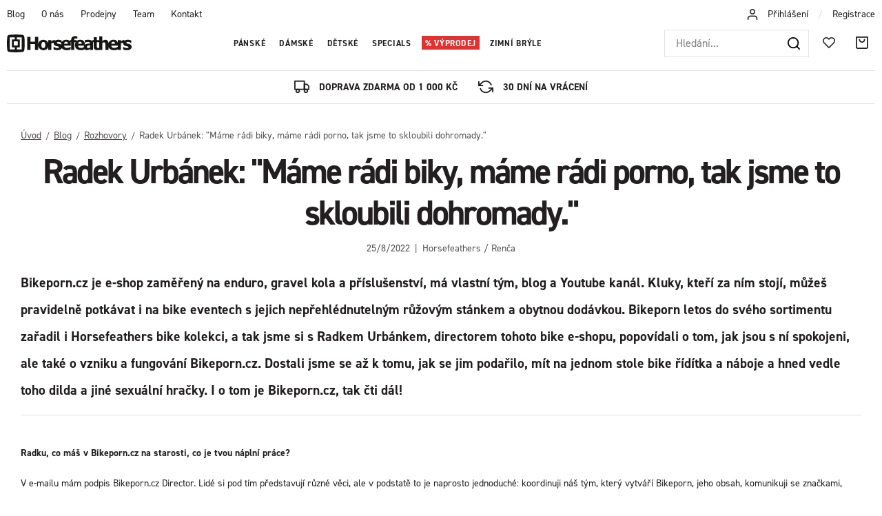

--- FILE ---
content_type: text/html; charset=UTF-8
request_url: https://www.horsefeathers.cz/clanek/178/bikeporn-rozhovor/
body_size: 29805
content:
<!DOCTYPE html>


                     
    
         
            


<html class="no-js lang-cs" lang="cs">
<head>
   <meta charset="utf-8">
   
      <meta name="author" content="Horsefeathers">
   

   <meta name="web_author" content="wpj.cz">

   
      <meta name="description" content="Jsme česká značka zimního a technického bike oblečení. Nevyrábíme ale jen oblečení, přinášíme ti radost z další skvělé jízdy! Styl a kvalita do hor i do města. Oblečení, které si zamiluješ: zimní bundy, snowboard kalhoty, bike kraťasy, mikiny, trička, kšiltovky a mnohem víc. Oficiální Horsefeathers®️ e-shop. Nakup přímo od výrobce!">
   

         <meta name="viewport" content="width=device-width, initial-scale=1">
   
   <meta property="og:title" content="Radek Urbánek: &quot;Máme rádi biky, máme rádi porno, tak jsme to skloubili dohromady.&quot; - Horsefeathers">
      
   <meta property="og:image" content="https://www.horsefeathers.cz/templates/images/share/fb-share-image.png">

   <meta property="og:url" content="https://www.horsefeathers.cz/clanek/178/bikeporn-rozhovor/">
   <meta property="og:type" content="website">

   
   

   
      <title>Radek Urbánek: &quot;Máme rádi biky, máme rádi porno, tak jsme to skloubili dohromady.&quot; - Horsefeathers</title>
   

   
      
   <link rel="stylesheet" href="https://use.typekit.net/lbv0pbq.css">


      
         <link rel="stylesheet" href="https://horsefeathers.b-cdn.net/web/build/app.363e2204.css">
         
      
   

   
         

   
               <meta name="robots" content="index, follow">
         

   
         

   
   <link rel="shortcut icon" href="/templates/images/favicon.ico">
   
   
   <link rel="apple-touch-icon" sizes="144x144" href="/templates/images/share/apple-touch-icon.png">
   <link rel="icon" type="image/png" sizes="32x32" href="/templates/images/share/favicon-32x32.png">
   <link rel="icon" type="image/png" sizes="16x16" href="/templates/images/share/favicon-16x16.png">
   <link rel="manifest" href="/templates/images/share/site.webmanifest">
   <meta name="msapplication-TileColor" content="#da532c">
   <meta name="theme-color" content="#ffffff">

   <link rel="search" href="/vyhledavani/" type="text/html">

   <script src="https://horsefeathers.b-cdn.net/common/static/js/sentry-6.16.1.min.js"></script>

<script>
   Sentry.init({
      dsn: 'https://bdac53e35b1b4424b35eb8b76bcc2b1a@sentry.wpj.cz/9',
      allowUrls: [
         /www\.horsefeathers\.cz\//
      ],
      denyUrls: [
         // Facebook flakiness
         /graph\.facebook\.com/i,
         // Facebook blocked
         /connect\.facebook\.net\/en_US\/all\.js/i,
         // Chrome extensions
         /extensions\//i,
         /^chrome:\/\//i,
         /kupshop\.local/i
      ],
      beforeSend(event) {
         if (!/FBA[NV]|PhantomJS|SznProhlizec/.test(window.navigator.userAgent)) {
            return event;
         }
      },
      ignoreErrors: [
         // facebook / ga + disabled cookies
         'fbq is not defined',
         'Can\'t find variable: fbq',
         '_gat is not defined',
         'AW is not defined',
         'Can\'t find variable: AW',
         'url.searchParams.get', // gtm koza
         // localstorage not working in incoginto mode in iOS
         'The quota has been exceeded',
         'QuotaExceededError',
         'Undefined variable: localStorage',
         'localStorage is null',
         'The operation is insecure',
         "Failed to read the 'localStorage'",
         "gtm_",
         "Can't find variable: glami",
      ]
   });

   Sentry.setTag("web", "prod_horsefeathers_db");
   Sentry.setTag("wbpck", 1);
   Sentry.setTag("adm", 0);
   Sentry.setTag("tpl", "x");
   Sentry.setTag("sentry_v", "6.16.1");
</script>

   <script>
   window.wpj = window.wpj || {};
   wpj.onReady = wpj.onReady || [];
   wpj.jsShop = wpj.jsShop || {events:[]};

   window.dataLayer = window.dataLayer || [];
   function gtag() {
      window.dataLayer.push(arguments);
   }
   window.wpj.cookie_bar_send = false;

   wpj.getCookie = (sKey) => decodeURIComponent(
      document.cookie.replace(
         new RegExp(
            '(?:(?:^|.*;)\\s*' +
            encodeURIComponent(sKey).replace(/[\-\.\+\*]/g, '\\$&') +
            '\\s*\\=\\s*([^;]*).*$)|^.*$'
         ),
         '$1'
      )
   ) || null;

   </script>

<script>
   wpj.data = wpj.data || { };

      wpj.data.instagram = true;
   
   

   

   
</script>


   

         <meta name="google-site-verification" content="">
         <meta name="google-site-verification" content="">
         <meta name="google-site-verification" content="1A-A80_2dABaTM59RZeLOo8_G7fkmcDp4A8kmiBW0mM">
   
         <meta name="facebook-domain-verification" content="">
         <meta name="facebook-domain-verification" content="">
   
   
   
          

      

   

     <script type="text/javascript">page_data = {"page":{"language":"cs","title":"Radek Urb\u00e1nek: \"M\u00e1me r\u00e1di biky, m\u00e1me r\u00e1di porno, tak jsme to skloubili dohromady.\"","path":"\/clanek\/178\/bikeporn-rozhovor\/","currency":"CZK","currencyRate":"1.00000000","type":"article"},"user":{"cartId":"no-cartID","userType":"anonymous","cookie_bar":true},"resetRefferer":false,"google_tag_params":{"ecomm_pagetype":"article"},"article":{"category":"Rozhovory","name":"Radek Urb\u00e1nek: \"M\u00e1me r\u00e1di biky, m\u00e1me r\u00e1di porno, tak jsme to skloubili dohromady.\""}};dataLayer.push(page_data);</script>      <!-- Google Tag Manager -->
   <script data-cookieconsent="ignore">(function(w,d,s,l,i) {w[l] = w[l] || [];w[l].push({'gtm.start': new Date().getTime(), event: 'gtm.js'});
         var f = d.getElementsByTagName(s)[0],j=d.createElement(s),dl=l != 'dataLayer' ? '&l=' + l : '';
         j.async = true;j.src='//www.googletagmanager.com/gtm.js?id=' + i + dl;f.parentNode.insertBefore(j, f);
      })(window, document, 'script', 'dataLayer', 'GTM-5GL9LC2');</script>
   <!-- End Google Tag Manager -->
</head>
<body >



<!-- Google Tag Manager -->
   <noscript>
       <iframe src="//www.googletagmanager.com/ns.html?id=GTM-5GL9LC2" height="0" width="0" style="display:none;visibility:hidden"></iframe>
   </noscript>
<!-- End Google Tag Manager -->


   
     

<div class="header-top">
   <div class="container-fluid display-flex">
      
<div class="">
    
   <ul class="">
                 <li class=" item-51">
             <a href="/blog/" >
                 Blog
             </a>
                        </li>
                 <li class=" item-50">
             <a href="/o-nas/" >
                 O nás
             </a>
                        </li>
                 <li class=" item-61">
             <a href="/nase-prodejny/" >
                 Prodejny
             </a>
                        </li>
                 <li class=" item-62">
             <a href="/team/" >
                 Team
             </a>
                        </li>
                 <li class=" item-32">
             <a href="/kontakt/" >
                 Kontakt
             </a>
                        </li>
          </ul>

</div>


      <div class="header-login">
                  <i class="fc icons_user"></i>
                     <a href="/prihlaseni/" class="cart-signin">Přihlášení</a> <span>/</span> <a href="/registrace/">Registrace</a>
               </div>
   </div>
</div>
<header class="header ">
   <div class="container-fluid display-flex">
      <div class="logo">
         <div class="header-burger header-icon">
            <button href="" data-toggle="burger">
               <span class="fc icons_burger"></span>
            </button>
         </div>

         <a href="/" title="Horsefeathers | Radost z další skvělé jízdy!">
            <img src="/templates/images/logo.svg" alt="Horsefeathers" width="181" height="26">
         </a>
      </div>

      <div class="header-sections">
          <ul class="level-0" data-sections="header"><li class="nav-item has-submenu nav-item-7851" data-navitem="7851"><a href="/panske/" class="nav-link">Pánské</a><div class="submenu"><div class="container"><div class="submenu-sections"><div><p class="title-default"><a href="/panske/zimni-obleceni/"><span class="fc icons_section-7918"></span>Snowboard &amp; ski</a></p><ul><li><a href="/panske/zimni-obleceni/bundy/">Bundy</a></li><li><a href="/panske/zimni-obleceni/kalhoty/">Kalhoty</a></li><li><a href="/panske/zimni-obleceni/rideable-hoodies/">Rideable apparel</a></li><li><a href="/panske/zimni-obleceni/termopradlo/">Termoprádlo</a></li><li><a href="/panske/zimni-obleceni/rukavice/">Rukavice</a></li><li><a href="/panske/zimni-obleceni/kulichy/">Kulichy</a></li><li><a href="/panske/zimni-obleceni/snowboardove-bryle/">Brýle</a></li><li><a href="/panske/zimni-obleceni/nakrcniky/">Nákrčníky</a></li><li><a href="/panske/zimni-obleceni/kukly/">Kukly</a></li><li><a href="/panske/zimni-obleceni/ponozky/">Ponožky</a></li></ul></div><div><p class="title-default"><a href="/panske/bike-obleceni/"><span class="fc icons_section-7984"></span>Bike oblečení</a></p><ul><li><a href="/panske/bike-and-outdoor-bundy/">Bundy</a></li><li><a href="/panske/bike-and-outdoor-kosile/">Košile</a></li><li><a href="/panske/technicka-trika-a-dresy/">Trika &amp; dresy</a></li><li><a href="/panske/bike-a-outdoor-kalhoty/">Kalhoty</a></li><li><a href="/panske/bike-a-outdoor-kratasy/">Kraťasy</a></li><li><a href="/panske/bike-bryle/">Brýle</a></li><li><a href="/panske/bike-rukavice/">Rukavice</a></li><li><a href="/panske/technical-apparel/ponozky/">Ponožky</a></li><li><a href="/panske/bike-doplnky/">Doplňky</a></li><li><a href="/first-degree/">Boty</a></li></ul></div><div><p class="title-default"><a href="/panske/streetwear/"><span class="fc icons_section-7931"></span>Streetwear</a></p><ul><li><a href="/panske/streetwear/bundy/">Bundy</a></li><li><a href="/panske/streetwear/vesty/">Vesty</a></li><li><a href="/panske/streetwear/fleece/">Fleece mikiny</a></li><li><a href="/panske/streetwear/mikiny/">Mikiny</a></li><li><a href="/panske/streetwear/kosile/">Košile</a></li><li><a href="/panske/streetwear/trika-s-dlouhym-rukavem/">Trika s dl. rukávem</a></li><li><a href="/panske/streetwear/trika/">Trika</a></li><li><a href="/panske/streetwear/tilka/">Tílka</a></li><li><a href="/panske/streetwear/kratasy/">Kraťasy</a></li><li><a href="/panske/streetwear/dziny-&amp;-kalhoty/">Džíny &amp; kalhoty</a></li><li><a href="/panske/steetwear/ksiltovky/">Kšiltovky</a></li></ul></div><div><p class="title-default"><a href="/panske/doplnky/"><span class="fc icons_section-8021"></span>Doplňky</a></p><ul><li><a href="/panske/doplnky/spodni-pradlo/">Trenky</a></li><li><a href="/panske/eyewear/slunecni-bryle/">Sluneční brýle</a></li><li><a href="/panske/doplnky/ponozky/">Ponožky</a></li><li><a href="/panske/doplnky/penezenky/">Peněženky</a></li><li><a href="/panske/doplnky/pasky/">Pásky</a></li><li><a href="/panske/doplnky/batohy/">Batohy</a></li><li><a href="/obaly-na-snowboard/">Obaly na snowboard</a></li><li><a href="/panske/doplnky/darkove-poukazy/">Dárkové poukazy</a></li><li><a href="/panske/doplnky/hrnky-a-knihy/">Hrnky &amp; doplňky</a></li><li><a href="/panske/beachwear/doplnky/">Žabky</a></li></ul></div></div><div class="submenu-product"><div class="col-xxs-12"><div class="catalog-outer"><div class="catalog"><div class="catalog-collections"><div data-catalog-collections class="inactive"><div data-wpj-carousel></div></div></div><a href="/bunda-ranger-black_z41089/" class="product-link"><div class="img"><img src="https://horsefeathers.b-cdn.net/data/tmp/2/7/121257_2.jpg?1757404304_1" data-src="https://horsefeathers.b-cdn.net/data/tmp/2/7/121257_2.jpg?1757404304_1" alt="Bunda Ranger - black" loading="lazy" width="325" height="422"></div><div class="catalog-flags flags"><span class="flag flag-new">Novinka</span><span class="flag flag-recommend">Doporučujeme</span><span class="flag flag-free-delivery">Doprava zdarma</span></div><h3 class="heading-reset title"> Bunda Ranger - black </h3><p class="price"><strong> 5 199 Kč </strong><br></p><p class="delivery delivery-0"> skladem </p></a><div class="catalog-variations"><div class="catalog-variations-inner"><a href="/bunda-ranger-black_z41089/#180289" class="catalog-variation-item"> XS </a><a href="/bunda-ranger-black_z41089/#180287" class="catalog-variation-item"> S </a><a href="/bunda-ranger-black_z41089/#180286" class="catalog-variation-item"> M </a><a href="/bunda-ranger-black_z41089/#180285" class="catalog-variation-item"> L </a><a href="/bunda-ranger-black_z41089/#180288" class="catalog-variation-item"> XL </a><a href="/bunda-ranger-black_z41089/#180290" class="catalog-variation-item"> XXL </a></div></div></div></div></div></div></div></div></li><li class="nav-item has-submenu nav-item-8006" data-navitem="8006"><a href="/damske/" class="nav-link">Dámské</a><div class="submenu"><div class="container"><div class="submenu-sections"><div><p class="title-default"><a href="/damske/zimni-obleceni/"><span class="fc icons_section-7907"></span>Snowboard &amp; Ski</a></p><ul><li><a href="/damske/zimni-obleceni/bundy/">Bundy</a></li><li><a href="/damske/zimni-obleceni/kalhoty/">Kalhoty</a></li><li><a href="/damske/zimni-obleceni/termopradlo/">Termoprádlo</a></li><li><a href="/damske/zimni-obleceni/rukavice/">Rukavice</a></li><li><a href="/damske/zimni-obleceni/kulichy/">Kulichy</a></li><li><a href="/damske/zimni-obleceni/nakrcniky/">Nákrčníky</a></li><li><a href="/damske/zimni-obleceni/snowboardove-bryle/">Snowboardové brýle</a></li><li><a href="/damske/zimni-obleceni/ponozky/">Ponožky</a></li></ul></div><div><p class="title-default"><a href="/damske/bike-obleceni/"><span class="fc icons_section-7848"></span>Bike oblečení</a></p><ul><li><a href="/damske/technical-apparel/bundy/">Bundy</a></li><li><a href="/damske/technicka-trika-a-dresy/">Trika &amp; dresy</a></li><li><a href="/damske/technicke-kalhoty-&amp;-leginy/">Kalhoty &amp; legíny</a></li><li><a href="/damske/bike-a-outdoor-kratasy/">Kraťasy</a></li><li><a href="/damske/bike-bryle/">Brýle</a></li><li><a href="/damske/bike-rukavice/">Rukavice</a></li><li><a href="/damske/technical-apparel/ponozky/">Ponožky</a></li><li><a href="/panske/bike-doplnky">Doplňky</a></li></ul></div><div><p class="title-default"><a href="/damske/streetwear/"><span class="fc icons_section-8045"></span>Streetwear</a></p><ul><li><a href="/damske/streetwear/bundy/">Bundy</a></li><li><a href="/damske/streetwear/fleece/">Fleece mikiny</a></li><li><a href="/damske/streetwear/mikiny/">Mikiny</a></li><li><a href="/damske/streetwear/saty/">Šaty</a></li><li><a href="/damske/streetwear/topy/">Trička a topy</a></li><li><a href="/damske/streetwear/kratasy/">Kraťasy</a></li><li><a href="/damske/streetwear/sportovni-podprsenky/">Sportovní podprsenky</a></li><li><a href="/damske/streetwear/kalhoty-&amp;-leginy/">Legíny &amp; kalhoty</a></li><li><a href="/damske/streetwear/ksiltovky/">Kšiltovky</a></li></ul></div><div><p class="title-default"><a href="/damske/doplnky/"><span class="fc icons_section-7868"></span>Doplňky</a></p><ul><li><a href="/damske/doplnky/ponozky/">Ponožky</a></li><li><a href="/damske/doplnky/penezenky/">Peněženky</a></li><li><a href="/damske/doplnky/slunecni-bryle/">Sluneční brýle</a></li><li><a href="/damske/doplnky/batohy/">Batohy</a></li><li><a href="/damske/doplnky/darkove-poukazy/">Dárkové poukazy</a></li><li><a href="/damske/doplnky/hrnky-a-knihy/">Hrnky &amp; doplňky</a></li></ul></div></div><div class="submenu-product"><div class="col-xxs-12"><div class="catalog-outer"><div class="catalog"><div class="catalog-collections"><div data-catalog-collections class="inactive"><div data-wpj-carousel></div></div></div><a href="/bunda-tay-floral-cheetah_z41126/" class="product-link"><div class="img"><img src="https://horsefeathers.b-cdn.net/data/tmp/2/8/121538_2.jpg?1757589448_1" data-src="https://horsefeathers.b-cdn.net/data/tmp/2/8/121538_2.jpg?1757589448_1" alt="Bunda Tay - floral cheetah" loading="lazy" width="325" height="422"></div><div class="catalog-flags flags"><span class="flag flag-new">Novinka</span><span class="flag flag-free-delivery">Doprava zdarma</span></div><h3 class="heading-reset title"> Bunda Tay - floral cheetah </h3><p class="price"><strong> 4 799 Kč </strong><br></p><p class="delivery delivery-0"> skladem </p></a><div class="catalog-variations"><div class="catalog-variations-inner"><a href="/bunda-tay-floral-cheetah_z41126/#180483" class="catalog-variation-item"> XS </a><a href="/bunda-tay-floral-cheetah_z41126/#180481" class="catalog-variation-item"> S </a><a href="/bunda-tay-floral-cheetah_z41126/#180480" class="catalog-variation-item"> M </a><a href="/bunda-tay-floral-cheetah_z41126/#180479" class="catalog-variation-item"> L </a><a href="/bunda-tay-floral-cheetah_z41126/#180482" class="catalog-variation-item"> XL </a></div></div></div></div></div></div></div></div></li><li class="nav-item has-submenu nav-item-8071" data-navitem="8071"><a href="/detske/" class="nav-link">Dětské</a><div class="submenu"><div class="container"><div class="submenu-sections"><div><p class="title-default"><a href="/detske/zimni-obleceni/"><span class="fc icons_section-7961"></span>Snowboard &amp; ski</a></p><ul><li><a href="/detske/zimni-obleceni/bundy/">Bundy</a></li><li><a href="/detske/zimni-obleceni/kalhoty/">Kalhoty</a></li><li><a href="/detske/zimni-obleceni/termopradlo/">Termoprádlo</a></li><li><a href="/detske/zimni-obleceni/kombinezy/">Dětské kombinézy</a></li><li><a href="/detske/zimni-obleceni/kulichy/">Kulichy</a></li><li><a href="/detske/zimni-obleceni/ponozky/">Ponožky</a></li></ul></div><div><p class="title-default"><a href="/detske/bike-obleceni/"><span class="fc icons_section-8193"></span>Bike oblečení</a></p><ul><li><a href="/detske/technicka-trika-a-dresy/">Trika &amp; dresy</a></li><li><a href="/detske/bike-kalhoty-&amp;-kratasy/">Kalhoty a kraťasy</a></li><li><a href="/detske/bike-ponozky/">Ponožky</a></li></ul></div><div><p class="title-default"><a href="/detske/streetwear/"><span class="fc icons_section-7996"></span>Streetwear</a></p><ul><li><a href="/detske/streetwear/mikiny/">Mikiny</a></li><li><a href="/detske/streetwear/fleece/">Fleece mikiny</a></li><li><a href="/detske/streetwear/trika/">Trika</a></li><li><a href="/detske/streetwear/ksiltovky/">Kšiltovky</a></li></ul></div></div><div class="submenu-product"><div class="col-xxs-12"><div class="catalog-outer"><div class="catalog"><div class="catalog-collections"><div data-catalog-collections class="inactive"><div data-wpj-carousel></div></div></div><a href="/detska-fleecova-mikina-vigo-multicolor_z40906/" class="product-link"><div class="img"><img src="https://horsefeathers.b-cdn.net/data/tmp/2/1/120151_2.jpg?1753867509_1" data-src="https://horsefeathers.b-cdn.net/data/tmp/2/1/120151_2.jpg?1753867509_1" alt="Dětská fleecová mikina Vigo - multicolor" loading="lazy" width="325" height="422"></div><div class="catalog-flags flags"><span class="flag flag-discount">-29 %</span><span class="flag flag-discount "> SLEVA </span></div><h3 class="heading-reset title"> Dětská fleecová mikina Vigo - multicolor </h3><p class="price"><strong> 999 Kč </strong><br><span class="cps-price"><del class="strike-price">1 399 Kč</del><span class="wpj-tooltip">Nejnižší cena za posledních 30 dnů</span></span><span class="dmoc-price"><span class="dmoc-info">MOC</span><span class="wpj-tooltip">Doporučená maloobchodní cena</span> 1 399 Kč</span></p><p class="delivery delivery-0"> skladem </p></a><div class="catalog-variations"><div class="catalog-variations-inner"><a href="/detska-fleecova-mikina-vigo-multicolor_z40906/#179459" class="catalog-variation-item"> XS </a><a href="/detska-fleecova-mikina-vigo-multicolor_z40906/#179457" class="catalog-variation-item"> S </a><a href="/detska-fleecova-mikina-vigo-multicolor_z40906/#179456" class="catalog-variation-item"> M </a><a href="/detska-fleecova-mikina-vigo-multicolor_z40906/#179455" class="catalog-variation-item"> L </a><a href="/detska-fleecova-mikina-vigo-multicolor_z40906/#179458" class="catalog-variation-item"> XL </a></div></div></div></div></div></div></div></div></li><li class="nav-item has-submenu nav-item-7802" data-navitem="7802"><a href="/special-lines/" class="nav-link">Specials</a><div class="submenu"><div class="container"><div class="submenu-sections"><div><p class="title-default"><a href="/special-lines/artists-collabos/"><span class="fc icons_section-8041"></span>Spolupráce s umělci</a></p><ul><li><a href="/clanek/328/horsefeathers-x-jeremy-beightol-collabo-artwork/">Jeremy Beightol x Danihell</a></li><li><a href="/clanek/219/halldor-helgason-x-meatsoda-collabo/">Halldór Helgason x MeatSoda</a></li><li><a href="/clanek/326/horsefeathers-x-jan-taitl-collabo-artwork/">Jan Taitl: Fortune Teller</a></li><li><a href="/clanek/323/horsefeathers-x-naga-collabo-artwork/">NAGA: Asakusa</a></li></ul></div><div><p class="title-default"><a href="/special-lines/special-drops/"><span class="fc icons_section-7933"></span>Special drops</a></p><ul><li><a href="/copatutoje/">#Copatutoje</a></li><li><a href="/seek/">SēēK</a></li></ul></div><div><p class="title-default"><a href="/specialni-nabidky/"><span class="fc icons_section-8181"></span>Speciální nabídky</a></p><ul><li><a href="/zvyhodnene-sety/">Zvýhodněné sety</a></li><li><a href="/udrzba-obleceni/">Údržba oblečení</a></li><li><a href="/nalepky/">Nálepky</a></li></ul></div></div><div class="submenu-product"><div class="col-xxs-12"><div class="catalog-outer"><div class="catalog"><div class="catalog-collections"><div data-catalog-collections class="inactive"><div data-wpj-carousel></div></div></div><a href="/bunda-chuck-danihell_z40992/" class="product-link"><div class="img"><img src="https://horsefeathers.b-cdn.net/data/tmp/2/5/121645_2.jpg?1758538049_1" data-src="https://horsefeathers.b-cdn.net/data/tmp/2/5/121645_2.jpg?1758538049_1" alt="Bunda Chuck - Danihell" loading="lazy" width="325" height="422"></div><div class="catalog-flags flags"><span class="flag flag-new">Novinka</span><span class="flag flag-free-delivery">Doprava zdarma</span></div><h3 class="heading-reset title"> Bunda Chuck - Danihell </h3><p class="price"><strong> 3 199 Kč </strong><br></p><p class="delivery delivery-0"> skladem </p></a><div class="catalog-variations"><div class="catalog-variations-inner"><a href="/bunda-chuck-danihell_z40992/#179842" class="catalog-variation-item"> S </a><a href="/bunda-chuck-danihell_z40992/#179841" class="catalog-variation-item"> M </a><a href="/bunda-chuck-danihell_z40992/#179840" class="catalog-variation-item"> L </a><a href="/bunda-chuck-danihell_z40992/#179843" class="catalog-variation-item"> XL </a></div></div></div></div></div></div></div></div></li><li class="nav-item has-submenu nav-item-8062" data-navitem="8062"><a href="/vyprodej/" class="nav-link">Výprodej</a><div class="submenu"><div class="container"><div class="submenu-sections"><div><p class="title-default"><a href="/vyprodej/panske/"><span class="fc icons_section-7838"></span>Pánské</a></p><ul><li><a href="/vyprodej/panske/zimni-obleceni/">Snowboard &amp; Ski</a></li><li><a href="/vyprodej/panske/streetwear/">Streetwear</a></li><li><a href="/vyprodej/panske/beachwear/">Beachwear</a></li><li><a href="/vyprodej/panske/doplnky/">Doplňky</a></li></ul></div><div><p class="title-default"><a href="/vyprodej/damske/"><span class="fc icons_section-7930"></span>Dámské</a></p><ul><li><a href="/vyprodej/damske/zimni-obleceni/">Snowboard &amp; Ski</a></li><li><a href="/vyprodej/damske/streetwear/">Streetwear</a></li><li><a href="/vyprodej/damske/doplnky/">Doplňky</a></li><li><a href="/vyprodej/damske/eyewear/">Eyewear</a></li></ul></div><div><p class="title-default"><a href="/vyprodej/detske/"><span class="fc icons_section-7928"></span>Dětské</a></p><ul><li><a href="/vyprodej/detske/zimni-obleceni/">Snowboard &amp; Ski</a></li><li><a href="/vyprodej/detske/streetwear/">Streetwear</a></li></ul></div><div><p class="title-default"><a href="/vyprodej/posledni-velikosti/"><span class="fc icons_section-8202"></span>Poslední velikosti -50%</a></p><ul><li><a href="/vyprodej-posledni-velikosti-panske/">Pánské poslední velikosti</a></li><li><a href="/vyprodej-posledni-velikosti-damske/">Dámské poslední velikosti</a></li><li><a href="/vyprodej-posledni-velikosti-detske/">Dětské poslední velikosti</a></li><li><a href="/vyprodej-doplnky-posledni-kusy/">Doplňky - poslední kusy</a></li></ul></div></div><div class="submenu-product"><div class="col-xxs-12"><div class="catalog-outer"><div class="catalog"><div class="catalog-collections"><div data-catalog-collections class="inactive"><div data-wpj-carousel></div></div></div><a href="/bunda-mija-ii-malaga_z40082/" class="product-link"><div class="img"><img src="https://horsefeathers.b-cdn.net/data/tmp/2/0/114140_2.jpg?1727890007_1" data-src="https://horsefeathers.b-cdn.net/data/tmp/2/0/114140_2.jpg?1727890007_1" alt="Bunda Mija II - malaga" loading="lazy" width="325" height="422"></div><div class="catalog-flags flags"><span class="flag flag-free-delivery">Doprava zdarma</span><span class="flag flag-discount "> Sleva 50% s kódem </span></div><h3 class="heading-reset title"> Bunda Mija II - malaga </h3><p class="price"><strong> 4 199 Kč </strong><br></p><p class="delivery delivery-0"> skladem </p></a><div class="catalog-variations"><div class="catalog-variations-inner"><a href="/bunda-mija-ii-malaga_z40082/#176308" class="catalog-variation-item"> XS </a><a href="/bunda-mija-ii-malaga_z40082/#176306" class="catalog-variation-item"> S </a><a href="/bunda-mija-ii-malaga_z40082/#176305" class="catalog-variation-item"> M </a><a href="/bunda-mija-ii-malaga_z40082/#176304" class="catalog-variation-item"> L </a></div></div></div></div></div></div></div></div></li><li class="nav-item nav-item-8184" data-navitem="8184"><a href="/goggles/" class="nav-link">Zimní brýle</a></li></ul> 

   <script>
      wpj.onReady.push(function() {
                });
   </script>

      </div>

      <div class="header-right">
                  <div class="header-search-inline">
   <form method="get" action="/vyhledavani/">
      <input type="text" name="search" value="" maxlength="100" class="form-control autocomplete-control"
             placeholder="Hledání..." autocomplete="off" data-search-input>
      <button name="submit" type="submit" value="Hledat"
              class="btn btn-search fc icons_search" aria-label="Hledat"></button>
         </form>
</div>

         <div class="header-icons">
            <div class="header-search header-icon">
               <a href="/vyhledavani/" data-toggle="search">
                  <span class="fc icons_search"></span>
               </a>
            </div>

            <div class="header-icon">
               <a href="/oblibene/" class="cart-signin">
                  <i class="fc icons_heart"></i>
               </a>
            </div>
            <div class="header-cart header-icon ">
   <a  data-reload="cart-info">
      <span class="fc icons_cart"></span>
   </a>
</div>

<div class="cartbox-focus custom-scrollbar" data-cartbox>
   
      <div class="cartbox-header">
         
            <p class="h3">Nákupní košík</p>
         
         
   <a href="#" data-cartbox-hide><u>Zavřít</u><i class="fc lightbox_close"></i></a>

      </div>
   

   <div class="cartbox-product-list" >
      <div data-reload="cartbox-products">
                     <p class="no-items">V košíku nemáš žádné zboží.</p>
               </div>
   </div>


   <div class="cartbox-footer">
      <div data-reload="cartbox-footer">
         
                           
   <div class="shipping-progress">
      <span class="fc icons_delivery"></span>
      <p>
                     K dopravě zdarma zbývá
            <strong>1 000 Kč</strong>
               </p>

      <div class="shipping-bar">
                                 <span style="width: 0%"></span>
               </div>
      
         <div class="order-badges">
            <p><i class="fc icons_refresh"></i> 30 dní na vrácení</p>
            <p><i class="fc icons_shield"></i> Bezpečná online platba <img src="/templates/images/gopay.svg" alt="GoPay" width="80" height="19" loading="lazy"></p>
            <p><i class="fc icons_box"></i> Rychlé doručení</p>
         </div>
      
   </div>

                        
               <div class="price-title">Mezisoučet
                  <strong class="total-price h3">0 Kč</strong>

                                 </div>
            

            
   <div class="cartbox-sidebar-btns">
      <a href="" class="btn btn-primary btn-secondary" data-cartbox-hide>Zpět k nákupu</a>
      <a href="/kosik/" class="btn btn-primary  disabled">Do košíku</a>
   </div>

         
      </div>
   </div>
</div>
<div class="cartbox-bg" data-cartbox></div>
<div class="cartbox-overlay" data-cartbox data-cartbox-hide></div>

         </div>
      </div>
   </div>
</header>
<div class="header-search-outer">
   <div class="header-search-inner" data-search-form>
      <div class="container">
         <form method="get" role="search" action="/vyhledavani/">
            <input type="text" name="search" value="" maxlength="100" class="form-control autocomplete-control"
                   placeholder="Hledaný výraz" aria-label="Hledaný výraz" autocomplete="off" data-search-input>
            <button name="submit" type="submit" value="Hledat" class="btn btn-primary btn-block"><span>Hledat</span></button>
            <button class="search-toggle" data-toggle="search" aria-label="Zavřít"><i class="fc lightbox_close"></i></button>
         </form>
      </div>
   </div>
</div>


   <script id="productSearch" type="text/x-dot-template">
            <div class="container autocomplete-inner">
         
         {{? it.items.Produkty || it.items.Kategorie || it.items.Vyrobci || it.items.Clanky || it.items.Stranky }}

         <div class="autocomplete-wrapper">
            {{? it.items.Kategorie }}
            <div class="autocomplete-categories">
               
               <p class="title-default">Kategorie</p>
               
               <ul>
                  {{~it.items.Kategorie.items :item :index}}
                  <li data-autocomplete-item="section">
                     <a href="/presmerovat/?type=category&id={{=item.id}}">{{=item.label}}</a>
                  </li>
                  {{~}}
               </ul>
            </div>
            {{?}}

            {{? it.items.Vyrobci }}
            <div class="autocomplete-categories">
               <p class="title-default">Značky</p>
               <ul>
                  {{~it.items.Vyrobci.items :item :index}}
                  <li data-autocomplete-item="section">
                     <a href="/presmerovat/?type=producer&id={{=item.id}}">{{=item.label}}</a>
                  </li>
                  {{~}}
               </ul>
            </div>
            {{?}}

            {{? it.items.Produkty }}
            <div class="autocomplete-products">
               
               <p class="title-default">Produkty</p>
               
               <ul>
                  {{~it.items.Produkty.items :item :index}}
                  {{? index < 4 }}
                  <li class="autocomplete-product-item" data-autocomplete-item="product">
                     <a href="/presmerovat/?type=product&id={{=item.id}}">
                        <div class="img">
                           {{? item.image }}
                           <img src="{{=item.image}}" alt="{{=item.label}}" class="img-fluid">
                           {{??}}
                           <img src="/common/static/images/no-img.png" alt="{{=item.label}}" class="img-fluid">
                           {{?}}
                        </div>
                        <span class="title">{{=item.label}}</span>
                        
                        
                                                        
                               {{? item.price }}
                               <span class="price">{{=item.price}}</span>
                               {{?}}
                            
                                                    
                        
                     </a>
                  </li>
                  {{?}}
                  {{~}}
               </ul>
            </div>
            {{?}}

            
            <div class="ac-showall d-showall" data-autocomplete-item="show-all">
               <a href="" class="btn btn-primary btn-block">Zobrazit všechny výsledky</a>
            </div>
            
         </div>

         <div class="autocomplete-side">
            {{? it.items.Clanky }}
            <div class="autocomplete-articles">
               <p class="title-default">Články</p>
               <ul>
                  {{~it.items.Clanky.items :item :index}}
                  {{? index < 2 }}
                  <li data-autocomplete-item="section">
                     <a href="/presmerovat/?type=article&id={{=item.id}}">
                        {{? item.photo }}
                        <img src="{{=item.photo}}" alt="{{=item.label}}" width="200" height="143" class="img-fluid">
                        {{?}}
                        {{=item.label}}
                     </a>
                  </li>
                  {{?}}
                  {{~}}
               </ul>
            </div>
            {{?}}
            {{? it.items.Stranky }}
            <div class="autocomplete-pages">
               <p class="title-default">Ostatní</p>
               <ul>
                  {{~it.items.Stranky.items :item :index}}
                  <li data-autocomplete-item="section">
                     <a href="{{=item.url}}">
                        {{=item.label}}
                     </a>
                  </li>
                  {{~}}
               </ul>
            </div>
            {{?}}
            
            <div class="ac-showall resp-showall" data-autocomplete-item="show-all">
               <a href="" class="btn btn-primary btn-block">Zobrazit všechny výsledky</a>
            </div>
            
         </div>

         

         {{??}}
         <div class="autocomplete-noresult">
            <p>
               
               Žádný výsledek
               
            </p>
         </div>
         {{?}}
         
      </div>
   </script>



      <script>
      
      
      wpj.onReady.push(function () {
         $('[data-search-input]').productSearch({
                           preload: "/_shop/search-preload/",
                        
         });
      });
            
   </script>



   <div class="header-bottom container-fluid">
               <p>
            <i class="fc icons_delivery"></i>
                           Doprava zdarma od&nbsp;1 000 Kč                     </p>
            <p><i class="fc icons_refresh"></i> 30 dní na vrácení</p>
   </div>


   
   
   <main class="main main-article-detail">
      <progress value="0" max="0" class="article-progress-reading" data-progress-reading></progress>

      <div class="container">
         
   <ul class="breadcrumbs ">
                           <li><a href="/" title="Zpět na úvod">Úvod</a></li>
                                       <li><a href="/clanky/8/blog/" title="Zpět na Blog">Blog</a></li>
                                       <li><a href="/clanky/10/rozhovory/" title="Zpět na Rozhovory">Rozhovory</a></li>
                                       <li class="active">Radek Urbánek: &quot;Máme rádi biky, máme rádi porno, tak jsme to skloubili dohromady.&quot;</li>
                     </ul>


         <h1 class="article-title text-center">Radek Urbánek: &quot;Máme rádi biky, máme rádi porno, tak jsme to skloubili dohromady.&quot;</h1>

         <div class="article-header">
            <p class="article-data text-center">25/8/2022                   <span class="divider">|</span>
                  Horsefeathers / Renča             </p>
         </div>

                     <div class="article-content">
               <div class="w-text"><p><span class="text-big"><mark class="w-highlight"><strong>Bikeporn.cz je e-shop zaměřený na enduro, gravel kola a příslušenství, má vlastní tým, blog a Youtube kanál. Kluky, kteří za ním stojí, můžeš pravidelně potkávat i na bike eventech s&nbsp;jejich nepřehlédnutelným růžovým stánkem a obytnou dodávkou. Bikeporn letos do svého sortimentu zařadil i Horsefeathers bike kolekci, a tak jsme si s&nbsp;Radkem Urbánkem, directorem tohoto bike e-shopu, popovídali o tom, jak jsou s&nbsp;ní spokojeni, ale také o vzniku a&nbsp;fungování Bikeporn.cz. Dostali jsme se až k tomu, jak se jim podařilo, mít na jednom stole bike řídítka a náboje a&nbsp;hned vedle toho dilda a&nbsp;jiné sexuální hračky. I o tom je Bikeporn.cz, tak čti dál!</strong></mark></span></p></div><hr class="" style="margin-top: 16px; margin-bottom: 16px;"><div class="w-spacing" style="height: 25px;"></div><div class="w-text"><p><mark class="w-highlight"><strong>Radku, co máš v Bikeporn.cz na starosti, co je tvou náplní práce?</strong></mark></p><p><mark class="w-highlight">V e-mailu mám podpis Bikeporn.cz Director. Lidé si pod tím představují různé věci, ale v podstatě to je naprosto jednoduché: koordinuji náš tým, který vytváří Bikeporn, jeho obsah, komunikuji se značkami, tvořím ceny, a tak nějak společně vytváříme strategii. A pak máme ještě enduro tým, kterého jsem manažer. Ale ani tam to není o&nbsp;vyloženě one-man show, jsme užší tým lidí, kteří to celé tvoří společně.</mark></p></div><div class="w-spacing" style="height: 25px;"></div><div class="wpj-row"><div class="wpj-col-6"><figure class="w-figure text-left"><div class="w-photo w-photo-size-4-3 w-photo-size-cropped"> <img srcset="/data/tmp/104/2/93972_104.jpg?1661935553 300w, /data/tmp/105/2/93972_105.jpg?1661935553 600w, /data/tmp/106/2/93972_106.jpg?1661935553 1000w, /data/tmp/107/2/93972_107.jpg?1661935553 1920w" src="/data/tmp/105/2/93972_105.jpg" sizes="(min-width: 1440px) calc((1480px / 2) - 20px), (min-width: 1220px) calc((1220px / 2) - 20px), (min-width: 768px) calc((100vw / 2) - 20px), calc(100vw - 20px)" draggable="true" class=""> </div></figure></div><div class="wpj-col-6"><figure class="w-figure text-right"><div class="w-photo w-photo-size-4-3 w-photo-size-cropped"> <img srcset="/data/tmp/104/1/93901_104.jpg?1661446249 300w, /data/tmp/105/1/93901_105.jpg?1661446249 600w, /data/tmp/106/1/93901_106.jpg?1661446249 1000w, /data/tmp/107/1/93901_107.jpg?1661446249 1920w" src="/data/tmp/105/1/93901_105.jpg" title="" sizes="(min-width: 1440px) calc((1480px / 2) - 20px), (min-width: 1220px) calc((1220px / 2) - 20px), (min-width: 768px) calc((100vw / 2) - 20px), calc(100vw - 20px)" draggable="true" class=""> </div></figure></div></div><figure class="w-figure text-center"><div class="w-photo w-photo-size-16-9 w-photo-size-cropped"> <img srcset="/data/tmp/104/0/93900_104.jpg?1661446213 300w, /data/tmp/105/0/93900_105.jpg?1661446213 600w, /data/tmp/106/0/93900_106.jpg?1661446213 1000w, /data/tmp/107/0/93900_107.jpg?1661446213 1920w" src="/data/tmp/105/0/93900_105.jpg" title="Radek Urbánek" sizes="(min-width: 1440px) calc((1480px / 1) - 20px), (min-width: 1220px) calc((1220px / 1) - 20px), (min-width: 768px) calc((100vw / 1) - 20px), calc(100vw - 20px)" draggable="true" class=""> </div><figcaption>Radek Urbánek</figcaption></figure><div class="w-spacing" style="height: 25px;"></div><div class="w-text"><p><mark class="w-highlight"><strong>Kdy Bikeporn.cz vznikl a&nbsp;jaká byla prvotní idea jeho založení?</strong></mark></p><p><mark class="w-highlight">E-shop Bikeporn.cz jsme spustili koncem léta 2020, takže to teď budou v podstatě dva roky, co jsme na trhu. Idea byla naprosto jednoduchá: my jako bikeři se snažíme jiným bikerům přinést značky a produkty, které jsou zajímavé, neokoukané a exkluzivní. Samozřejmě to nezačíná a nekončí jen prodejem, to nechceme. Snažíme se o to, aby to byl fungující celek, komunita. Takže máme také blog, vlastní enduro tým, podporujeme různé jezdce, účastníme se množství akcí, na kterých nás lidé mohou vidět osobně a podobně.</mark></p></div><div class="w-spacing" style="height: 25px;"></div><div class="w-text"><p><span class="text-huge"><mark class="w-highlight"><strong>"My jako bikeři se snažíme jiným bikerům přinést značky a produkty, které jsou zajímavé, neokoukané a exkluzivní."</strong></mark></span></p></div><div class="w-spacing" style="height: 25px;"></div><div class="w-text"><p><mark class="w-highlight"><strong>Takže jste v&nbsp;Bikeporn.cz všichni aktivními bikery, ano?</strong></mark></p><p><mark class="w-highlight">Ano, jednoznačně. Do bikové komunity se nedostaneš, pokud ti to nic neříká a sám na tom kole nejezdíš. Například u&nbsp;nás to celé užší jádro Bikeporn.cz, což je asi 4-5 lidí, jsme bikeři. Já zastupuji enduro scénu, Mates z&nbsp;customer service jezdí gravel a trail, Ondra, mechanik a marketing v jednom, jezdí také gravel a trail. Takže na akcích nás lidé mohou vidět i na kolech. Jsme například partnery enduro série a často to děláme tak, že tam přijedeme ve čtvrtek večer nebo pátek ráno, pojezdíme si na tratích s lidmi a v sobotu a&nbsp;v neděli jsme na našem stánku. To pomáhá, lidé nás vidí v akci, vidí nás na kolech, bavíme se, rozebíráme ty tratě, umíme lidem adekvátně poradit, protože jsme na těch tratích sami jezdili. Takže ano, rozhodně jsme v&nbsp;týmu všichni aktivními ridery.</mark></p></div><div class="w-spacing" style="height: 25px;"></div><div class="wpj-row"><div class="wpj-col-6"><figure class="w-figure text-left"><div class="w-photo w-photo-size-original "> <img srcset="/data/tmp/104/2/93902_104.jpg?1661446333 300w, /data/tmp/105/2/93902_105.jpg?1661446333 600w, /data/tmp/106/2/93902_106.jpg?1661446333 1000w, /data/tmp/107/2/93902_107.jpg?1661446333 1920w" src="/data/tmp/105/2/93902_105.jpg" title="Ondra" sizes="(min-width: 1440px) calc((1480px / 2) - 20px), (min-width: 1220px) calc((1220px / 2) - 20px), (min-width: 768px) calc((100vw / 2) - 20px), calc(100vw - 20px)" draggable="true" class=""> </div><figcaption>Ondra</figcaption></figure></div><div class="wpj-col-6"><figure class="w-figure text-right"><div class="w-photo w-photo-size-original "> <img srcset="/data/tmp/104/3/93903_104.jpg?1661446370 300w, /data/tmp/105/3/93903_105.jpg?1661446370 600w, /data/tmp/106/3/93903_106.jpg?1661446370 1000w, /data/tmp/107/3/93903_107.jpg?1661446370 1920w" src="/data/tmp/105/3/93903_105.jpg" title="Ondra a Max" sizes="(min-width: 1440px) calc((1480px / 2) - 20px), (min-width: 1220px) calc((1220px / 2) - 20px), (min-width: 768px) calc((100vw / 2) - 20px), calc(100vw - 20px)" draggable="true" class=""> </div><figcaption>Ondra a Max</figcaption></figure></div></div><div class="w-spacing" style="height: 25px;"></div><div class="w-text"><p><mark class="w-highlight"><strong>Byli jste vlastně parta bikerů, kteří si vytvořili e-shop i kvůli tomu, aby měli sami na čem jezdit a do čeho se na bike oblékat nebo je za tím ještě nějaký jiný příběh?</strong></mark></p><p><mark class="w-highlight">Je to v podstatě jak říkáš, všichni na tom kole jezdíme a máme i&nbsp;nějakou historii z&nbsp;cyklo byznysu z minula. A&nbsp;co se toho příběhu týče, řekl bych to asi tak, že v dnešní době je všechno extra hyper korektní a&nbsp;nemůžeš udělat nic, abys tím někoho někde neurazil, a to nás nebaví. Takže jsme si to na Bikepornu začali dělat po svém. Děláme to jinak, někomu se to líbí, někoho to pobouří, ale negativní reklama je také reklama. Například i náš šéf, kterému na sociálních sítích přezdíváme "náš investor Zoltán", si pamatuje cyklo byznys v 90. letech, kde předváděcí akce vypadaly úplně jinak. Když poslouchám ty příběhy, je to něco, co by se v dnešní době absolutně nemohlo odehrávat. Toto je trochu způsob, jak si na to zavzpomínat a trochu si to připomenout. Dělat si to fakt po svém, ať si lidé myslí, co chtějí. Když se podíváš na Bikeporn.cz, vidíš, že všechno je růžové, všude jsou neony, dívky a podobně. Když jsme například spustili e-shop, tak jsme k tomu vypustili minutové akční video, kde kluci jezdili na kolech v opuštěné hale a mezi nimi se motaly spoře oděné dívky s lízátky v ústech. Nebo jsme udělali třídílný seriál s Dominikou Durčákovou a&nbsp;se sexshopem Růžový slon, kde jsme ukazovali novinky v&nbsp;bikovém světě a zároveň novinky ve světě sexuálních hraček, takže tam vedle řídítek a&nbsp;nábojů ležela dilda a podobné věci.</mark></p></div><div class="w-spacing" style="height: 25px;"></div><div class="w-video-wrapper"><iframe src="https://www.youtube.com/embed/qPRLX14kBsY?rel=0" frameborder="0" allow="accelerometer; autoplay; encrypted-media; gyroscope; picture-in-picture" allowfullscreen=""></iframe></div><div class="w-text"><p><mark class="w-highlight"><strong>Takže název Bikeporn.cz je naprosto ideální k tomuto vašemu marketingu.</strong></mark></p><p><mark class="w-highlight">Úplně. Máme rádi biky a máme rádi porno, takže jsme to skloubili pěkně dohromady.</mark></p></div><div class="w-spacing" style="height: 25px;"></div><div class="w-text"><p><mark class="w-highlight"><strong>Byly na to i&nbsp;nějaké negativní nebo spíš pobuřující ohlasy, zejména co se týče cyklo komunity?</strong></mark></p><p><mark class="w-highlight">Samozřejmě. Právě na to video k e-shopu byly i ohlasy, jestli jsme zase v 90. letech, kde kluci jezdí a dívky stojí nedaleko a&nbsp;lížou lízátka. Ale o to právě šlo. Co se týče marketingu, abys byl vidět, a aby tě někdo zaregistroval, tak to prostě musíš dělat výrazně. A o to se snažíme. Už jen název Bikeporn.cz mluví sám o sobě. Kdybychom se jmenovali například MTB Enduro bike shop, tak si nás prostě nikdo nezapamatuje. Bikeporn.cz je jednoduchý, chytlavý a lidé si ho zapamatují. Je nás vidět, stany máme v&nbsp;růžových barvách a obytné auto, s&nbsp;kterým objíždíme soutěže, máme potištěné obřím nápisem "Bikeporn".</mark></p></div><div class="w-spacing" style="height: 25px;"></div><div class="wpj-row"><div class="wpj-col-6"><figure class="w-figure text-left"><div class="w-photo w-photo-size-original "> <img srcset="/data/tmp/104/4/93904_104.jpg?1661446422 300w, /data/tmp/105/4/93904_105.jpg?1661446422 600w, /data/tmp/106/4/93904_106.jpg?1661446422 1000w, /data/tmp/107/4/93904_107.jpg?1661446422 1920w" src="/data/tmp/105/4/93904_105.jpg" title="Nukeproof bicykle" sizes="(min-width: 1440px) calc((1480px / 2) - 20px), (min-width: 1220px) calc((1220px / 2) - 20px), (min-width: 768px) calc((100vw / 2) - 20px), calc(100vw - 20px)" draggable="true" class=""> </div><figcaption>Nukeproof bicykle</figcaption></figure></div><div class="wpj-col-6"><figure class="w-figure text-left"><div class="w-photo w-photo-size-original "> <img srcset="/data/tmp/104/2/93912_104.jpg?1661448038 300w, /data/tmp/105/2/93912_105.jpg?1661448038 600w, /data/tmp/106/2/93912_106.jpg?1661448038 1000w, /data/tmp/107/2/93912_107.jpg?1661448038 1920w" src="/data/tmp/105/2/93912_105.jpg" title="Dominika Durčáková" sizes="(min-width: 1440px) calc((1480px / 2) - 20px), (min-width: 1220px) calc((1220px / 2) - 20px), (min-width: 768px) calc((100vw / 2) - 20px), calc(100vw - 20px)" draggable="true" class=""> </div><figcaption>Dominika Durčáková</figcaption></figure></div></div><div class="w-spacing" style="height: 25px;"></div><div class="w-text"><p><mark class="w-highlight"><strong>Co všechno lze u vás na stránce Bikeporn.cz najít?</strong></mark></p><p><mark class="w-highlight">Jak jsem říkal, není to jen o produktech, ale máme také vlastní blog, kde naši jezdci postují reporty ze soutěží, a kde často uveřejňujeme i tipy a triky z bike světa. Dále máme také Youtube kanál, kde jsme dělali zmiňovaný seriál s Dominikou. Máme skvělého mechanika Ondru, který se v tom opravdu vyzná a když stavíme nějaké exkluzivnější kolo, tak z toho uveřejňujeme i video Bikeporn build. Jsme i partnery na mnoha akcích, takže nás tam lidé mohou potkávat i osobně. Základní trio tvořím já, Mates a Ondra. Bikepornu propůjčujeme vlastní tváře, ať už na akcích nebo i na sociálních sítích, takže to není žádný anonymní e-shop, ale snažíme se, aby měl opravdu lidský přístup.</mark></p></div><div class="w-spacing" style="height: 25px;"></div><figure class="w-figure text-center"><div class="w-photo w-photo-size-16-9 w-photo-size-cropped"> <img srcset="/data/tmp/104/4/93914_104.jpg?1661448182 300w, /data/tmp/105/4/93914_105.jpg?1661448182 600w, /data/tmp/106/4/93914_106.jpg?1661448182 1000w, /data/tmp/107/4/93914_107.jpg?1661448182 1920w" src="/data/tmp/105/4/93914_105.jpg" title="Ze zákulisí videa" sizes="(min-width: 1440px) calc((1480px / 1) - 20px), (min-width: 1220px) calc((1220px / 1) - 20px), (min-width: 768px) calc((100vw / 1) - 20px), calc(100vw - 20px)" draggable="true" class=""> </div><figcaption>Ze zákulisí videa</figcaption></figure><div class="wpj-row"><div class="wpj-col-6"><figure class="w-figure text-left"><div class="w-photo w-photo-size-original "> <img srcset="/data/tmp/104/5/93925_104.jpg?1661449025 300w, /data/tmp/105/5/93925_105.jpg?1661449025 600w, /data/tmp/106/5/93925_106.jpg?1661449025 1000w, /data/tmp/107/5/93925_107.jpg?1661449025 1920w" src="/data/tmp/105/5/93925_105.jpg" title="Bikeporn merch" sizes="(min-width: 1440px) calc((1480px / 2) - 20px), (min-width: 1220px) calc((1220px / 2) - 20px), (min-width: 768px) calc((100vw / 2) - 20px), calc(100vw - 20px)" draggable="true" class=""> </div><figcaption>Bikeporn merch</figcaption></figure></div><div class="wpj-col-6"><figure class="w-figure text-left"><div class="w-photo w-photo-size-original "> <img srcset="/data/tmp/104/2/93922_104.jpg?1661448816 300w, /data/tmp/105/2/93922_105.jpg?1661448816 600w, /data/tmp/106/2/93922_106.jpg?1661448816 1000w, /data/tmp/107/2/93922_107.jpg?1661448816 1920w" src="/data/tmp/105/2/93922_105.jpg" title="Bikeporn merch" sizes="(min-width: 1440px) calc((1480px / 2) - 20px), (min-width: 1220px) calc((1220px / 2) - 20px), (min-width: 768px) calc((100vw / 2) - 20px), calc(100vw - 20px)" draggable="true" class=""> </div><figcaption>Bikeporn merch</figcaption></figure></div></div><div class="w-spacing" style="height: 25px;"></div><div class="w-text"><p><mark class="w-highlight"><strong>Co se týká biku, na jaké disciplíny se zaměřujete?</strong></mark></p><p><mark class="w-highlight">Primárně se zaměřujeme na enduro a gravel, protože v tom jsme silní, jezdíme to, známe to prostředí, máme přístup k různým značkám. Ale máme v plánu přidávat více značek, které nás posunou více do toho rychlejšího ježdění, takže více na cesty. Začalo to například přidáním pedálů Look, což je v podstatě číslo jedna v&nbsp;silničních pedálech. Takže klíčové disciplíny jsou enduro a gravel, ale ten přesah se zvětšuje a s další sezónou ho plánujeme ještě víc rozšiřovat.</mark></p></div><div class="w-spacing" style="height: 25px;"></div><figure class="w-figure text-center"><div class="w-photo w-photo-size-16-9 w-photo-size-cropped"> <img srcset="/data/tmp/104/1/93921_104.jpg?1661448755 300w, /data/tmp/105/1/93921_105.jpg?1661448755 600w, /data/tmp/106/1/93921_106.jpg?1661448755 1000w, /data/tmp/107/1/93921_107.jpg?1661448755 1920w" src="/data/tmp/105/1/93921_105.jpg" title="Nukeproof bicykle" sizes="(min-width: 1440px) calc((1480px / 1) - 20px), (min-width: 1220px) calc((1220px / 1) - 20px), (min-width: 768px) calc((100vw / 1) - 20px), calc(100vw - 20px)" draggable="true" class=""> </div><figcaption>Nukeproof bicykle</figcaption></figure><div class="w-spacing" style="height: 25px;"></div><div class="w-text"><p><span class="text-huge"><mark class="w-highlight"><strong>"Chceme, aby u nás zákazník našel něco, co si vybere spíše srdcem, než rozumem."</strong></mark></span></p></div><div class="w-spacing" style="height: 25px;"></div><div class="w-text"><p><mark class="w-highlight"><strong>Na základě čeho si vybíráte značky, s kterými budete spolupracovat?</strong></mark></p><p><mark class="w-highlight">Naším heslem je nezaměřovat se na kvantitu, ale na kvalitu. Sortiment si vybíráme tak, aby byl kvalitní a originální. Snažíme se, aby to bylo fakt něčím zajímavé, mělo to přidanou hodnotu, bylo to neokoukané. Nesnažíme se konkurovat největším e-shopům v České republice nebo na Slovensku, ale chceme, aby u nás zákazník našel něco, co si vybere spíše srdcem, než rozumem.</mark></p></div><div class="w-spacing" style="height: 25px;"></div><div class="wpj-row"><div class="wpj-col-6"><figure class="w-figure text-left"><div class="w-photo w-photo-size-original "> <img srcset="/data/tmp/104/7/93917_104.jpg?1661448428 300w, /data/tmp/105/7/93917_105.jpg?1661448428 600w, /data/tmp/106/7/93917_106.jpg?1661448428 1000w, /data/tmp/107/7/93917_107.jpg?1661448428 1920w" src="/data/tmp/105/7/93917_105.jpg" title="Bikeporn" sizes="(min-width: 1440px) calc((1480px / 2) - 20px), (min-width: 1220px) calc((1220px / 2) - 20px), (min-width: 768px) calc((100vw / 2) - 20px), calc(100vw - 20px)" draggable="true" class=""> </div><figcaption>Bikeporn</figcaption></figure></div><div class="wpj-col-6"><figure class="w-figure text-left"><div class="w-photo w-photo-size-original "> <img srcset="/data/tmp/104/4/93924_104.jpg?1661448955 300w, /data/tmp/105/4/93924_105.jpg?1661448955 600w, /data/tmp/106/4/93924_106.jpg?1661448955 1000w, /data/tmp/107/4/93924_107.jpg?1661448955 1920w" src="/data/tmp/105/4/93924_105.jpg" title="Bikeporn merch" sizes="(min-width: 1440px) calc((1480px / 2) - 20px), (min-width: 1220px) calc((1220px / 2) - 20px), (min-width: 768px) calc((100vw / 2) - 20px), calc(100vw - 20px)" draggable="true" class=""> </div><figcaption>Bikeporn merch</figcaption></figure></div></div><div class="w-spacing" style="height: 25px;"></div><div class="w-text"><p><mark class="w-highlight"><strong>Letos jste do svého sortimentu zařadili také Horsefeathers. Měli jste už možnost vyzkoušet si Horsefeathers oblečení na kole, a&nbsp;pokud ano, co na něj říkáte?</strong></mark></p><p><mark class="w-highlight">Vyzkoušeli jsme si ho už asi všichni. Už jsem vybavený šortkami Venture a&nbsp;tričky Fury a tak dále. Horsefeathers bike kolekci aktivně vozíme s sebou i na soutěže, ukazujeme jí lidem, mohou si to ošahat a vyzkoušet. Značka Horsefeathers patřila v&nbsp;pubertě mezi mé oblíbené a&nbsp;nyní se s&nbsp;ní opět setkávám v&nbsp;bikovém prostředí. Baví mě, jak se za tu dobu vyvinula a nacházím si pro ni v šatníku opět místo. Takže tím se uzavřel takový můj pomyslný kruh. Dává mi opravdu smysl, že jste tu bike kolekci vyprodukovali, jelikož lidé, kteří vás nosí v zimě na snowboard nebo na skialpy jsou v létě také aktivní. Jezdí na kolech, tak proč by měli nosit jiné značky, když vy dokážete kvalitně vyprodukovat vlastní bike oblečení. Měl jsem možnost vidět už i bike produkty pro rok 2023 a&nbsp;těším se, že tam bude ještě větší přesah do endura. Takže ano, jsem za to velmi rád, že Horsefeathers rozšířil svůj sortiment i na ten bikový, a&nbsp;jsme rádi, že ho v&nbsp;naší nabídce máme.</mark></p></div><div class="w-spacing" style="height: 25px;"></div><div class="w-text"><p><mark class="w-highlight"><strong>Nedávno jste u vás představili i značku First Degree, která se zaměřuje na výrobu bike bot, a jste jediní dodavatelé v Česku a na Slovensku, je to tak?</strong></mark></p><p><mark class="w-highlight">Ano, říkáš to úplně správně. Z toho mám třeba také radost. Boty nám v nabídce dlouho chyběly a&nbsp;hledali jsme značku, která by nás oslovila. First Degree si nás vybrali jako první exkluzivní dealery do Česka a Slovenska, což mi samozřejmě udělalo velkou radost a&nbsp;svým způsobem to byla i pochvala naší práce, když si nás zvolili za výhradní dealery. First Degree se mi líbí, je to mladá progresivní značka. Toto je princip toho, jak se v Bikepornu snažíme fungovat. Raději přinášet exkluzivní nebo zajímavé značky, než se jen zařadit do zástupu dalších desítek podobných e-shopů v České republice.</mark></p></div><div class="w-spacing" style="height: 25px;"></div><div class="wpj-row"><div class="wpj-col-6"><figure class="w-figure text-left"><div class="w-photo w-photo-size-original "> <img srcset="/data/tmp/104/6/93906_104.jpg?1661446541 300w, /data/tmp/105/6/93906_105.jpg?1661446541 600w, /data/tmp/106/6/93906_106.jpg?1661446541 1000w, /data/tmp/107/6/93906_107.jpg?1661446541 1920w" src="/data/tmp/105/6/93906_105.jpg" title="First Degree topánky" sizes="(min-width: 1440px) calc((1480px / 2) - 20px), (min-width: 1220px) calc((1220px / 2) - 20px), (min-width: 768px) calc((100vw / 2) - 20px), calc(100vw - 20px)" draggable="true" class=""> </div><figcaption>First Degree topánky</figcaption></figure></div><div class="wpj-col-6"><figure class="w-figure text-left"><div class="w-photo w-photo-size-original "> <img srcset="/data/tmp/104/7/93907_104.jpg?1661446574 300w, /data/tmp/105/7/93907_105.jpg?1661446574 600w, /data/tmp/106/7/93907_106.jpg?1661446574 1000w, /data/tmp/107/7/93907_107.jpg?1661446574 1920w" src="/data/tmp/105/7/93907_105.jpg" sizes="(min-width: 1440px) calc((1480px / 2) - 20px), (min-width: 1220px) calc((1220px / 2) - 20px), (min-width: 768px) calc((100vw / 2) - 20px), calc(100vw - 20px)" draggable="true" class=""> </div></figure></div></div><div class="w-spacing" style="height: 25px;"></div><div class="w-text"><p><mark class="w-highlight"><strong>Vzpomínal si, že oni vás oslovili ke spolupráci. Jak to vlastně funguje, je to obousměrná komunikace, vy oslovujete značky, které chcete prodávat a naopak také značky oslovují vás jako e-shop?</strong></mark></p><p><mark class="w-highlight">Obojí, ano. Ale častěji se stává, že já proaktivně vyhledávám značky, které bychom mohli do našeho portfolia přidat. Je to moje role jako directora v Bikpornu. Nedávno jsem byl například v Německu na veletrhu Eurobike, což je největší biková výstava v Evropě, kde jsem byl hledat značky, které bychom mohli exkluzivně dovážet nebo být alespoň jedněmi z mála dealerů, které je v České republice prodávají.</mark></p></div><div class="w-spacing" style="height: 25px;"></div><div class="w-text"><p><mark class="w-highlight"><strong>Je nějaká značka, která vás jako bikery, kteří stojí za Bikeporn.cz extra baví? Nebo na kterou jste hrdí, že jste ji sem přivedli?</strong></mark></p><p><mark class="w-highlight">Řekl bych, že číslo jedna je asi Nukeproof, který nás opravdu baví a kolem té značky je v&nbsp;posledních letech super hype. S kluky z&nbsp;Nukeproof se skvěle spolupracuje a marketing se pro takovou značku dělá také dobře. Takže tohle je momentálně asi číslo jedna, co mě baví i osobně. Sám jsem si dokonce nedávno postavil Nukeproof-a.</mark></p></div><div class="w-spacing" style="height: 25px;"></div><figure class="w-figure text-center"><div class="w-photo w-photo-size-16-9 w-photo-size-cropped"> <img srcset="/data/tmp/104/5/93915_104.jpg?1661448256 300w, /data/tmp/105/5/93915_105.jpg?1661448256 600w, /data/tmp/106/5/93915_106.jpg?1661448256 1000w, /data/tmp/107/5/93915_107.jpg?1661448256 1920w" src="/data/tmp/105/5/93915_105.jpg" title="Nukeproof rám" sizes="(min-width: 1440px) calc((1480px / 1) - 20px), (min-width: 1220px) calc((1220px / 1) - 20px), (min-width: 768px) calc((100vw / 1) - 20px), calc(100vw - 20px)" draggable="true" class=""> </div><figcaption>Nukeproof rám</figcaption></figure><div class="w-spacing" style="height: 25px;"></div><div class="w-text"><p><mark class="w-highlight"><strong>Podporujete i nějakéjezdce? Máte svůj bike tým?</strong></mark></p><p><mark class="w-highlight">Máme Bikeporn Chimpanzee enduro tým, který plně podporujeme. Ten se momentálně skládá ze dvou jezdců, kterými jsou Max Adami a Miki Nevrkla a jsou to dva mladí enduro jezdci. Max má 22 let a Miki má, myslím 26. Mají za sebou spoustu úspěchů. Miki byl nedávno ve Francii na Mistrovství světa v bikrosu a asi měsíc zpátky se v bikrosu stal i mistrem České republiky. Minulý rok vyhrál světový pohár ve fourcrossu a podobně. A Max je loňský mistr v enduro do 21 let. Toto je jeho první sezóna v&nbsp;elitní kategorii. Kluci jsou super, pomáhají nám vytvářet povědomí okolo Bikeporn.cz, protože je je vidět, jsou aktivní na sociálních sítích, na soutěžích jsou to šoumeni a mladí jezdci je sledují. Díky tomu nám pak funguje i&nbsp;merch Bikeporn. Máme kšiltovky, trička, mikiny a podobně. Přemýšlíme, jak ten tým posunout dál, prozatím je to tak různě v jednání.</mark></p></div><div class="w-spacing" style="height: 25px;"></div><div class="wpj-row"><div class="wpj-col-6"><figure class="w-figure text-left"><div class="w-photo w-photo-size-original "> <img srcset="/data/tmp/104/9/93929_104.jpg?1661449550 300w, /data/tmp/105/9/93929_105.jpg?1661449550 600w, /data/tmp/106/9/93929_106.jpg?1661449550 1000w, /data/tmp/107/9/93929_107.jpg?1661449550 1920w" src="/data/tmp/105/9/93929_105.jpg" title="Miki" sizes="(min-width: 1440px) calc((1480px / 2) - 20px), (min-width: 1220px) calc((1220px / 2) - 20px), (min-width: 768px) calc((100vw / 2) - 20px), calc(100vw - 20px)" draggable="true" class=""> </div><figcaption>Miki</figcaption></figure></div><div class="wpj-col-6"><figure class="w-figure text-left"><div class="w-photo w-photo-size-original "> <img srcset="/data/tmp/104/8/93928_104.jpg?1661449501 300w, /data/tmp/105/8/93928_105.jpg?1661449501 600w, /data/tmp/106/8/93928_106.jpg?1661449501 1000w, /data/tmp/107/8/93928_107.jpg?1661449501 1920w" src="/data/tmp/105/8/93928_105.jpg" title="Max" sizes="(min-width: 1440px) calc((1480px / 2) - 20px), (min-width: 1220px) calc((1220px / 2) - 20px), (min-width: 768px) calc((100vw / 2) - 20px), calc(100vw - 20px)" draggable="true" class=""> </div><figcaption>Max</figcaption></figure></div></div><div class="w-text"><p><mark class="w-highlight"><strong>Kluci musí být hodně vidět s&nbsp;tím velkým růžovým nápisem Bikeporn na dresu.</strong></mark></p><p><mark class="w-highlight">Je to tak, kluci mají černé dresy, ale samozřejmě s&nbsp;velkým nápisem Bikeporn a s obrovskými růžovými plameňáky. Je je vidět. Stejně jako například náš stánek, s&nbsp;kterým objíždíme soutěže. Ten je také růžový a má na sobě hlášky typu „Better than sex“, „Dare to dream“, a vlají tam růžové vlajky. Takže ano, snažíme být opravdu viditelní.</mark></p></div><div class="w-spacing" style="height: 25px;"></div><figure class="w-figure text-center"><div class="w-photo w-photo-size-16-9 w-photo-size-cropped"> <img srcset="/data/tmp/104/8/93908_104.jpg?1661446626 300w, /data/tmp/105/8/93908_105.jpg?1661446626 600w, /data/tmp/106/8/93908_106.jpg?1661446626 1000w, /data/tmp/107/8/93908_107.jpg?1661446626 1920w" src="/data/tmp/105/8/93908_105.jpg" sizes="(min-width: 1440px) calc((1480px / 1) - 20px), (min-width: 1220px) calc((1220px / 1) - 20px), (min-width: 768px) calc((100vw / 1) - 20px), calc(100vw - 20px)" draggable="true" class=""> </div></figure><div class="wpj-row"><div class="wpj-col-6"><figure class="w-figure text-left"><div class="w-photo w-photo-size-original "> <img srcset="/data/tmp/104/9/93909_104.jpg?1661446724 300w, /data/tmp/105/9/93909_105.jpg?1661446724 600w, /data/tmp/106/9/93909_106.jpg?1661446724 1000w, /data/tmp/107/9/93909_107.jpg?1661446724 1920w" src="/data/tmp/105/9/93909_105.jpg" title="Miki a Max v Bikeporn dresu" sizes="(min-width: 1440px) calc((1480px / 2) - 20px), (min-width: 1220px) calc((1220px / 2) - 20px), (min-width: 768px) calc((100vw / 2) - 20px), calc(100vw - 20px)" draggable="true" class=""> </div><figcaption>Miki a Max v Bikeporn dresu</figcaption></figure></div><div class="wpj-col-6"><figure class="w-figure text-left"><div class="w-photo w-photo-size-original "> <img srcset="/data/tmp/104/0/93910_104.jpg?1661446845 300w, /data/tmp/105/0/93910_105.jpg?1661446845 600w, /data/tmp/106/0/93910_106.jpg?1661446845 1000w, /data/tmp/107/0/93910_107.jpg?1661446845 1920w" src="/data/tmp/105/0/93910_105.jpg" sizes="(min-width: 1440px) calc((1480px / 2) - 20px), (min-width: 1220px) calc((1220px / 2) - 20px), (min-width: 768px) calc((100vw / 2) - 20px), calc(100vw - 20px)" draggable="true" class=""> </div></figure></div></div><div class="w-spacing" style="height: 25px;"></div><div class="w-text"><p><mark class="w-highlight"><strong>Můžeme vás s tímto vaším výrazným růžovým stánkem vidět na nějakých bike eventech?</strong></mark></p><p><mark class="w-highlight">Ano, je to určitě velká část naší práce. V podstatě v květnu nabalíme obytnou dodávku a&nbsp;vyprázdníme jí až někdy v říjnu. Mezi tím jsme partnery české enduro série, kde jsme nejen samostatně se stánkem Bikeporn.cz, ale s jednou z našich značek JOE'S NO FLATS máme mycí zónu, kde si soutěžící chodí mýt kola produkty JOE'S NO FLATS. Dál jsme partnery výživové zóny spolu s českou značkou Chimpanzee, kam se chodí soutěžící občerstvit 100% přírodní sportovní výživou. Dále jsme partnery soutěže Blinduro a nyní v&nbsp;září se chystáme na Gravel Blinduro, což je také jediná soutěž svého druhu v České republice. Máme prostě takový kočovný cirkus, který se ty 4 měsíce přes léto nezastaví.</mark></p></div><div class="w-spacing" style="height: 25px;"></div><figure class="w-figure text-center"><div class="w-photo w-photo-size-16-9 w-photo-size-cropped"> <img srcset="/data/tmp/104/9/93919_104.jpg?1661448560 300w, /data/tmp/105/9/93919_105.jpg?1661448560 600w, /data/tmp/106/9/93919_106.jpg?1661448560 1000w, /data/tmp/107/9/93919_107.jpg?1661448560 1920w" src="/data/tmp/105/9/93919_105.jpg" title="Bikeporn stánek" sizes="(min-width: 1440px) calc((1480px / 1) - 20px), (min-width: 1220px) calc((1220px / 1) - 20px), (min-width: 768px) calc((100vw / 1) - 20px), calc(100vw - 20px)" draggable="true" class=""> </div><figcaption>Bikeporn stánek</figcaption></figure><div class="w-spacing" style="height: 25px;"></div><div class="w-text"><p><mark class="w-highlight"><strong>Nepřemýšleli jste někdy nad tím, že byste kromě e-shopu založili i vlastní kamenný shop?</strong></mark></p><p><mark class="w-highlight">Ta myšlenka tady pořád je, ale asi ne jako úplně klasický kamenný shop, ale třeba varianta nějakého showroomu. Protože přece jen, prodáváme drahá kola, která si nemůžete na e-shopu dát do košíku, odkliknout dopravu, dodací adresu a jeden ze skladníků vám to odešle. Takhle to u nás nefunguje. Je to minimálně o&nbsp;výměně několika e-mailů nebo pár telefonátů. Lidé si často přijedou ta kola prohlédnout k nám osobně do Svitav, kde máme takový menší showroom. Tam máme ta kola vystavená, mohou si je prohlédnout, mohou si na ně sednout. Takže ano, otázka mít někde svůj kamenný showroom tady je, ale když jsme Bikeporn v&nbsp;létě 2020 zakládali, byla tady doba covidu, takže to samozřejmě vůbec nepřálo tomu, mít kamenné prodejny a podobně. Je to zatím hudba budoucnosti, uvidíme, kam se v tomto posuneme.</mark></p></div><div class="w-spacing" style="height: 25px;"></div><div class="w-text"><p><mark class="w-highlight"><strong>Máte nějaké vize nebo plány do budoucna, kam byste chtěli Bikeporn.cz posunout?</strong></mark></p><p><mark class="w-highlight">Asi stále růst, přidávat značky, které jsou zajímavé, hledat správné značky do našeho portfolia a ukrojit si větší kousek z toho koláče na českém a slovenském trhu. Aktuálně asi můžu prozradit, že se pracuje na anglické mutaci e-shopu, takže chceme expandovat i takto. A&nbsp;pak například nikdo nevylučuje, že do budoucna bude existovat nějaká forma nějakých srazů, vlastních eventů nebo něco podobného. To je všechno tak různě v jednání, každý z nás chrlí nějaké nápady, zjišťujeme, co je reálné/nereálné a jestli to má smysl/nemá smysl. Jak jsem již zmiňoval, momentálně plně podporujeme dva profi jezdce, Maxe a Mikiho a&nbsp;jiným formátem, ať už gripy, pláštěmi a podobně podporujeme pár dalších jezdců. Přemýšlíme nad nějakým programem nebo nějakým širším modelem Bikeporn týmu, ať už s přesahem do cross-country nebo podobně. Takže plány a prostor pro vymýšlení nových věcí tam pořád je.</mark></p></div><div class="w-spacing" style="height: 40px;"></div><hr class="" style="margin-top: 16px; margin-bottom: 16px;"><div class="w-btn-wrapper text-center"><a href="https://www.instagram.com/b_i_k_e_p_o_r_n.cz/" target="_blank" rel="noreferrer" class="btn  btn-primary">BIKEPORN.CZ NA INSTAGRAMU</a></div><div class="w-btn-wrapper text-center"><a href="https://www.youtube.com/channel/UCxNWW0ltKDPDb9hNgWa0yRA/videos" target="_blank" rel="noreferrer" class="btn  btn-primary">BIKEPORN.CZ NA YOUTUBE</a></div><hr class="" style="margin-top: 16px; margin-bottom: 16px;"><div class="w-spacing" style="height: 40px;"></div><div class="w-text"><p style="text-align:center;"><span class="text-big"><mark class="w-highlight"><strong>ROZHOVOR&nbsp;SI&nbsp;MŮŽEŠ POSLECHNOUT&nbsp;I VE FORMĚ PODCASTU</strong></mark></span></p></div><div class="w-html"><iframe style="border-radius:12px" src="https://open.spotify.com/embed/episode/74tcWlHENvODJoZsccvE0S?utm_source=generator" width="100%" height="352" frameborder="0" allowfullscreen="" allow="autoplay; clipboard-write; encrypted-media; fullscreen; picture-in-picture" loading="lazy"></iframe></div><div class=""></div>
            </div>
         
         <div class="articles-header">
            <div class="article-sections">
   <span>Témata</span>
                           <a href="/clanky/11/" class="">10 rychlých otázek</a>
                        <a href="/clanky/21/" class="">Event</a>
                        <a href="/clanky/12/" class="">Návody</a>
                        <a href="/clanky/10/" class="active">Rozhovory</a>
                        <a href="/clanky/9/" class="">Tech</a>
                        <a href="/clanky/19/" class="">Tipy</a>
                        <a href="/clanky/20/" class="">Video</a>
                        <a href="/clanky/1/" class="">Příběhy</a>
         </div>

         </div>
      </div>

   </main>

   <footer>
      
         <img src="/templates/images/footer-mountains.jpg" class="footer-image" loading="lazy">
      

            <div class="container">
         <div class="w-spacing" style="height: 40px;"></div> <div class="wpj-row"><div class="wpj-col-6 align-self-center"><div class="w-html"><!-- TrustBox widget - Micro Star -->
<div class="trustpilot-widget" data-locale="en-US" data-template-id="5419b732fbfb950b10de65e5" data-businessunit-id="61b4cae4e47a7dff7dab2445" data-style-height="24px" data-style-width="100%" data-theme="dark">
  <a href="https://www.trustpilot.com/review/horsefeathers.eu" target="_blank" rel="noopener">Trustpilot</a>
</div>
<!-- End TrustBox widget --></div></div><div class="wpj-col-6 align-self-center" style="padding-left: calc(10% + 10px);"><div class="wpj-row"><div class=" wpj-col-center wpj-col-center-1"><div class="w-html"><div id="showHeurekaBadgeHere-1"></div><script type="text/javascript">
//<![CDATA[
var _hwq = _hwq || [];
    _hwq.push(['setKey', '161FF14142D1EF03CD589DC37A42C558']);_hwq.push(['showWidget', '1', '11073', 'Horsefeathers', 'horsefeathers-cz']);(function() {
    var ho = document.createElement('script'); ho.type = 'text/javascript'; ho.async = true;
    ho.src = 'https://cz.im9.cz/direct/i/gjs.php?n=wdgt&sak=161FF14142D1EF03CD589DC37A42C558';
    var s = document.getElementsByTagName('script')[0]; s.parentNode.insertBefore(ho, s);
})();
//]]>
</script></div></div></div></div></div> <div class="w-badges w-badges-5"><div class="w-badge"><a href="/o-nas/" class="w-badge-link"></a><div class="w-media-img"><span class="fc icons_heart"></span></div><div><div class="w-text"><p>Love brand s 30+ letou historií</p></div></div></div><div class="w-badge"><a href="https://www.trustpilot.com/review/horsefeathers.eu?utm_medium=website&amp;utm_source=link" target="_blank" rel="noreferrer" class="w-badge-link"></a><div class="w-media-img"><span class="fc icons_map"></span></div><div><div class="w-text"><p>Zákazníci ve více jak&nbsp;40 zemích světa</p></div></div></div><div class="w-badge"><a href="/doprava-a-platba/" class="w-badge-link"></a><div class="w-media-img"><span class="fc icons_box"></span></div><div><div class="w-text"><p>bleskové doručení do ČR</p></div></div></div><div class="w-badge"><div class="w-media-img"><span class="fc icons_checked"></span></div><div><div class="w-text"><p>oficiální e-shop značky</p></div></div></div><div class="w-badge"><div class="w-media-img"></div><div><div class="w-media align-items-center"><a href="/clanek/21/prozkoumej-horsefeathers-tech/" class="w-badge-link"></a><div class="w-media-img"><span class="fc icons_refresh"></span></div><div class="w-media-body"><div class="w-text"><p>ekologické balení produktů i zásilek</p></div></div></div></div></div></div>
      </div>
      <div class="container container-resp-fluid">
         <div class="footer">
            <div class="footer-contact">
               <a href="/" title="Horsefeathers | Radost z další skvělé jízdy!" class="logo">
                  <img src="/templates/images/logo_alt.svg" alt="Horsefeathers" width="181" height="26" loading="lazy">
               </a>

               <p><span>Zákaznická podpora</span><br>+420739593735<br>info@horsefeathers.cz</p>
                <div class="social-icons">
               <a href="https://www.instagram.com/horsefeathers.eu/" target="_blank" rel="noreferrer" class="icon-instagram"><i class="fc icons_instagram"></i></a>
               <a href="https://www.facebook.com/horsefeathers" target="_blank" rel="noreferrer" class="icon-facebook"><i class="fc icons_facebook"></i></a>
               <a href="https://www.youtube.com/user/hfclothing" target="_blank" rel="noreferrer" class="icon-youtube"><i class="fc icons_youtube"></i></a>
               <a href="https://open.spotify.com/show/7hGKLxNwP4lcPNyIBUFWaa?si=1448R-zbTFek0F1So2KJ5w" target="_blank" rel="noreferrer"
          class="icon-spotify"><i class="fc icons_spotify"></i></a>
    </div>
            </div>
            <div class="footer-menu">
                  <div class="column">
            <p class="title-default">Shop</p>
            <ul class="list-unstyled">
                                 <li >
                     <a href="/panske" >Pánské</a>
                  </li>
                                 <li >
                     <a href="/damske" >Dámské</a>
                  </li>
                                 <li >
                     <a href="/detske" >Dětské</a>
                  </li>
                                 <li >
                     <a href="/panske/doplnky/spodni-pradlo/" >Trenky</a>
                  </li>
                                 <li >
                     <a href="/panske/doplnky/darkove-poukazy/" >Dárkové poukazy</a>
                  </li>
                           </ul>
         </div>
                        <div class="column">
            <p class="title-default">Horsefeathers</p>
            <ul class="list-unstyled">
                                 <li >
                     <a href="/blog/" >Blog</a>
                  </li>
                                 <li >
                     <a href="/o-nas/" >O nás</a>
                  </li>
                                 <li >
                     <a href="/team/" >Team</a>
                  </li>
                                 <li >
                     <a href="/nase-prodejny/" >Prodejny</a>
                  </li>
                                 <li >
                     <a href="/jobs/" >Nabídka práce</a>
                  </li>
                           </ul>
         </div>
                        <div class="column">
            <p class="title-default">Vše o nákupu</p>
            <ul class="list-unstyled">
                                 <li >
                     <a href="/vernostni-program/" >HF family věrnostní program</a>
                  </li>
                                 <li >
                     <a href="/doprava-a-platba/" >Doprava a platba</a>
                  </li>
                                 <li >
                     <a href="/vymena-a-vraceni/" >Výměna a vrácení</a>
                  </li>
                                 <li >
                     <a href="/reklamace/" >Reklamace</a>
                  </li>
                                 <li >
                     <a href="/kontakt/" >Kontakt</a>
                  </li>
                           </ul>
         </div>
         </div>

            <div class="footer-newsletter">
               <p class="title-default">Newsletter</p>
               <p>Novinky, akce, a soutěže na tvůj e-mail.</p>
               <form class="newsletter-subscribe" name="login" method="post" action="/newsletter/?subscribe=1" data-recaptcha-lazy>
                  <div class="newsletter-subscribe-inner">
                     <div class="input-group">
                        <input class="form-control" type="email" name="email" value="" placeholder="Tvoje e-mailová adresa">
                        <button class="btn btn-newsletter" type="submit" name="Submit" value="" data-recaptcha="btn"
                                data-sitekey="6LfofPkUAAAAAG2prDjCHJz9V3VcHbuxtKhFiTWd"><span class="fc icons_send"></span>
                        </button>
                     </div>
                  </div>
               </form>
               <ul class="language-versions">
                  
                                                               <li>
                           <a href="/change-language/cs/" class="active">
                              <img src="/templates/images/cs.svg" width="30" height="30" alt="CS" loading="lazy">
                           </a>
                        </li>
                                                                                                                           <li>
                           <a href="/change-language/en/">
                              <img src="/templates/images/en.svg" width="30" height="30" alt="EN" loading="lazy">
                           </a>
                        </li>
                                                                                                                           <li>
                           <a href="/change-language/sk/">
                              <img src="/templates/images/sk.svg" width="30" height="30" alt="SK" loading="lazy">
                           </a>
                        </li>
                                                      </ul>
            </div>
         </div>
         <div class="copyright container container-flex">
            <div>
               © 2026 Horsefeathers
            </div>

            <ul class="list-inline">
       <li>
      <a href="" data-wpj-focus="/formulare/report-inappropriate-content/" data-wpj-focus-ajax="1">
         Nahlásit závadný obsah
      </a>
   </li>
            <li>
           <a href="/obchodni-podminky/" >
               Obchodní podmínky
           </a>
        </li>
            <li>
           <a href="/souhlas-se-zpracovanim-osobnich-udaju/" >
               Souhlas se zpracováním osobních údajů
           </a>
        </li>
            <li>
           <a href="/zakaznicky-servis/ochrana-osobnich-udaju" >
               Zásady zpracování osobních údajů
           </a>
        </li>
            <li>
           <a href="/soubory-cookie/" >
               Zásady používání souborů cookie
           </a>
        </li>
    </ul>


            <div>
               Shop by&nbsp;<a href="http://www.wpj.cz">wpj.cz</a>
            </div>
         </div>
      </div>
   </footer>
   <div class="menu-overlay"></div>




    
        <div class="sections-responsive" data-sections-responsive>
   
      <div class="sections-responsive-header">
         <button data-toggle="burger">
            <span class="fc lightbox_close"></span>
         </button>
         <div class="responsive-login cart-signin">
                        <span class="fc icons_user"></span>
                           <a href="/prihlaseni/">Přihlášení / Registrace</a>
                     </div>
      </div>
   
    <ul class="nav list-unstyled"><li class="nav-item nav-item-7851" data-level="0"><span class="toggle-sub"> Pánské </span><ul class="sub-nav"><li class="sub-heading toggle-back">zpět</li><li class="nav-item nav-item-7918" data-level="1"><span class="toggle-sub"><span class="figure"><img src="https://horsefeathers.b-cdn.net/data/tmp/10/8/7918_10.jpg?1760604584_1" loading="lazy" alt="Snowboard &amp; ski" width="53" height="53" class="img-responsive"></span> Snowboard &amp; ski </span><ul class="sub-nav"><li class="sub-heading toggle-back">zpět</li><li class="nav-item nav-item-7901" data-level="2"><a href="/panske/zimni-obleceni/bundy/" class="sub-item"> Bundy </a></li><li class="nav-item nav-item-7980" data-level="2"><a href="/panske/zimni-obleceni/kalhoty/" class="sub-item"> Kalhoty </a></li><li class="nav-item nav-item-8026" data-level="2"><a href="/panske/zimni-obleceni/rideable-hoodies/" class="sub-item"> Rideable apparel </a></li><li class="nav-item nav-item-8028" data-level="2"><a href="/panske/zimni-obleceni/termopradlo/" class="sub-item"> Termoprádlo </a></li><li class="nav-item nav-item-8245" data-level="2"><a href="/panske/zimni-obleceni/rukavice/" class="sub-item"> Rukavice </a></li><li class="nav-item nav-item-8027" data-level="2"><a href="/panske/zimni-obleceni/kulichy/" class="sub-item"> Kulichy </a></li><li class="nav-item nav-item-7823" data-level="2"><a href="/panske/zimni-obleceni/snowboardove-bryle/" class="sub-item"> Brýle </a></li><li class="nav-item nav-item-7840" data-level="2"><a href="/panske/zimni-obleceni/nakrcniky/" class="sub-item"> Nákrčníky </a></li><li class="nav-item nav-item-7923" data-level="2"><a href="/panske/zimni-obleceni/kukly/" class="sub-item"> Kukly </a></li><li class="nav-item nav-item-7958" data-level="2"><a href="/panske/zimni-obleceni/ponozky/" class="sub-item"> Ponožky </a></li><li class="sub-heading nav-item nav-item-7918"><a href="/panske/zimni-obleceni/"><span>Všechny produkty</span><span class="fc icons_allproducts"></span></a></li></ul></li><li class="nav-item nav-item-7984" data-level="1"><span class="toggle-sub"><span class="figure"><img src="https://horsefeathers.b-cdn.net/data/tmp/10/4/7984_10.jpg?1758188313_1" loading="lazy" alt="Bike oblečení" width="53" height="53" class="img-responsive"></span> Bike oblečení </span><ul class="sub-nav"><li class="sub-heading toggle-back">zpět</li><li class="nav-item nav-item-8132" data-level="2"><a href="/panske/bike-and-outdoor-bundy/" class="sub-item"> Bundy </a></li><li class="nav-item nav-item-8137" data-level="2"><a href="/panske/bike-and-outdoor-kosile/" class="sub-item"> Košile </a></li><li class="nav-item nav-item-8125" data-level="2"><a href="/panske/technicka-trika-a-dresy/" class="sub-item"> Trika &amp; dresy </a></li><li class="nav-item nav-item-8144" data-level="2"><a href="/panske/bike-a-outdoor-kalhoty/" class="sub-item"> Kalhoty </a></li><li class="nav-item nav-item-8126" data-level="2"><a href="/panske/bike-a-outdoor-kratasy/" class="sub-item"> Kraťasy </a></li><li class="nav-item nav-item-8166" data-level="2"><a href="/panske/bike-bryle/" class="sub-item"> Brýle </a></li><li class="nav-item nav-item-8250" data-level="2"><a href="/panske/bike-rukavice/" class="sub-item"> Rukavice </a></li><li class="nav-item nav-item-8127" data-level="2"><a href="/panske/technical-apparel/ponozky/" class="sub-item"> Ponožky </a></li><li class="nav-item nav-item-8234" data-level="2"><a href="/panske/bike-doplnky/" class="sub-item"> Doplňky </a></li><li class="nav-item nav-item-8233" data-level="2"><a href="/first-degree/" class="sub-item"> Boty </a></li><li class="sub-heading nav-item nav-item-7984"><a href="/panske/bike-obleceni/"><span>Všechny produkty</span><span class="fc icons_allproducts"></span></a></li></ul></li><li class="nav-item nav-item-7931" data-level="1"><span class="toggle-sub"> Streetwear </span><ul class="sub-nav"><li class="sub-heading toggle-back">zpět</li><li class="nav-item nav-item-8059" data-level="2"><a href="/panske/streetwear/bundy/" class="sub-item"> Bundy </a></li><li class="nav-item nav-item-8242" data-level="2"><a href="/panske/streetwear/vesty/" class="sub-item"> Vesty </a></li><li class="nav-item nav-item-8248" data-level="2"><a href="/panske/streetwear/fleece/" class="sub-item"> Fleece mikiny </a></li><li class="nav-item nav-item-7893" data-level="2"><a href="/panske/streetwear/mikiny/" class="sub-item"> Mikiny </a></li><li class="nav-item nav-item-8011" data-level="2"><a href="/panske/streetwear/kosile/" class="sub-item"> Košile </a></li><li class="nav-item nav-item-7913" data-level="2"><a href="/panske/streetwear/trika-s-dlouhym-rukavem/" class="sub-item"> Trika s dl. rukávem </a></li><li class="nav-item nav-item-7899" data-level="2"><a href="/panske/streetwear/trika/" class="sub-item"> Trika </a></li><li class="nav-item nav-item-7978" data-level="2"><a href="/panske/streetwear/tilka/" class="sub-item"> Tílka </a></li><li class="nav-item nav-item-7852" data-level="2"><a href="/panske/streetwear/kratasy/" class="sub-item"> Kraťasy </a></li><li class="nav-item nav-item-8009" data-level="2"><a href="/panske/streetwear/dziny-&amp;-kalhoty/" class="sub-item"> Džíny &amp; kalhoty </a></li><li class="nav-item nav-item-8095" data-level="2"><a href="/panske/steetwear/ksiltovky/" class="sub-item"> Kšiltovky </a></li><li class="sub-heading nav-item nav-item-7931"><a href="/panske/streetwear/"><span>Všechny produkty</span><span class="fc icons_allproducts"></span></a></li></ul></li><li class="nav-item nav-item-8021" data-level="1"><span class="toggle-sub"> Doplňky </span><ul class="sub-nav"><li class="sub-heading toggle-back">zpět</li><li class="nav-item nav-item-7853" data-level="2"><span class="toggle-sub"> Trenky </span><ul class="sub-nav"><li class="sub-heading toggle-back">zpět</li><li class="nav-item nav-item-8286" data-level="3"><a href="/trenky-zvyhodnena-baleni/" class="sub-item"> Zvýhodněná balení </a></li><li class="sub-heading nav-item nav-item-7853"><a href="/panske/doplnky/spodni-pradlo/"><span>Všechny produkty</span><span class="fc icons_allproducts"></span></a></li></ul></li><li class="nav-item nav-item-8050" data-level="2"><a href="/panske/eyewear/slunecni-bryle/" class="sub-item"> Sluneční brýle </a></li><li class="nav-item nav-item-8023" data-level="2"><a href="/panske/doplnky/ponozky/" class="sub-item"> Ponožky </a></li><li class="nav-item nav-item-7920" data-level="2"><a href="/panske/doplnky/penezenky/" class="sub-item"> Peněženky </a></li><li class="nav-item nav-item-8000" data-level="2"><a href="/panske/doplnky/pasky/" class="sub-item"> Pásky </a></li><li class="nav-item nav-item-7954" data-level="2"><a href="/panske/doplnky/batohy/" class="sub-item"> Batohy </a></li><li class="nav-item nav-item-8225" data-level="2"><a href="/obaly-na-snowboard/" class="sub-item"> Obaly na snowboard </a></li><li class="nav-item nav-item-7947" data-level="2"><a href="/panske/doplnky/darkove-poukazy/" class="sub-item"> Dárkové poukazy </a></li><li class="nav-item nav-item-7856" data-level="2"><a href="/panske/doplnky/hrnky-a-knihy/" class="sub-item"> Hrnky &amp; doplňky </a></li><li class="nav-item nav-item-7949" data-level="2"><a href="/panske/beachwear/doplnky/" class="sub-item"> Žabky </a></li><li class="sub-heading nav-item nav-item-8021"><a href="/panske/doplnky/"><span>Všechny produkty</span><span class="fc icons_allproducts"></span></a></li></ul></li><li class="sub-heading nav-item nav-item-7851"><a href="/panske/"><span>Všechny produkty</span><span class="fc icons_allproducts"></span></a></li></ul></li><li class="nav-item nav-item-8006" data-level="0"><span class="toggle-sub"> Dámské </span><ul class="sub-nav"><li class="sub-heading toggle-back">zpět</li><li class="nav-item nav-item-7907" data-level="1"><span class="toggle-sub"> Snowboard &amp; Ski </span><ul class="sub-nav"><li class="sub-heading toggle-back">zpět</li><li class="nav-item nav-item-7943" data-level="2"><a href="/damske/zimni-obleceni/bundy/" class="sub-item"> Bundy </a></li><li class="nav-item nav-item-8002" data-level="2"><a href="/damske/zimni-obleceni/kalhoty/" class="sub-item"> Kalhoty </a></li><li class="nav-item nav-item-7871" data-level="2"><a href="/damske/zimni-obleceni/termopradlo/" class="sub-item"> Termoprádlo </a></li><li class="nav-item nav-item-8246" data-level="2"><a href="/damske/zimni-obleceni/rukavice/" class="sub-item"> Rukavice </a></li><li class="nav-item nav-item-8068" data-level="2"><a href="/damske/zimni-obleceni/kulichy/" class="sub-item"> Kulichy </a></li><li class="nav-item nav-item-8069" data-level="2"><a href="/damske/zimni-obleceni/nakrcniky/" class="sub-item"> Nákrčníky </a></li><li class="nav-item nav-item-7942" data-level="2"><a href="/damske/zimni-obleceni/snowboardove-bryle/" class="sub-item"> Snowboardové brýle </a></li><li class="nav-item nav-item-8082" data-level="2"><a href="/damske/zimni-obleceni/ponozky/" class="sub-item"> Ponožky </a></li><li class="sub-heading nav-item nav-item-7907"><a href="/damske/zimni-obleceni/"><span>Všechny produkty</span><span class="fc icons_allproducts"></span></a></li></ul></li><li class="nav-item nav-item-7848" data-level="1"><span class="toggle-sub"> Bike oblečení </span><ul class="sub-nav"><li class="sub-heading toggle-back">zpět</li><li class="nav-item nav-item-7898" data-level="2"><a href="/damske/technical-apparel/bundy/" class="sub-item"> Bundy </a></li><li class="nav-item nav-item-8133" data-level="2"><a href="/damske/technicka-trika-a-dresy/" class="sub-item"> Trika &amp; dresy </a></li><li class="nav-item nav-item-8171" data-level="2"><a href="/damske/technicke-kalhoty-&amp;-leginy/" class="sub-item"> Kalhoty &amp; legíny </a></li><li class="nav-item nav-item-8168" data-level="2"><a href="/damske/bike-a-outdoor-kratasy/" class="sub-item"> Kraťasy </a></li><li class="nav-item nav-item-8167" data-level="2"><a href="/damske/bike-bryle/" class="sub-item"> Brýle </a></li><li class="nav-item nav-item-8251" data-level="2"><a href="/damske/bike-rukavice/" class="sub-item"> Rukavice </a></li><li class="nav-item nav-item-8134" data-level="2"><a href="/damske/technical-apparel/ponozky/" class="sub-item"> Ponožky </a></li><li class="nav-item nav-item-8235" data-level="2"><a href="/panske/bike-doplnky" class="sub-item"> Doplňky </a></li><li class="sub-heading nav-item nav-item-7848"><a href="/damske/bike-obleceni/"><span>Všechny produkty</span><span class="fc icons_allproducts"></span></a></li></ul></li><li class="nav-item nav-item-8045" data-level="1"><span class="toggle-sub"> Streetwear </span><ul class="sub-nav"><li class="sub-heading toggle-back">zpět</li><li class="nav-item nav-item-8072" data-level="2"><a href="/damske/streetwear/bundy/" class="sub-item"> Bundy </a></li><li class="nav-item nav-item-8249" data-level="2"><a href="/damske/streetwear/fleece/" class="sub-item"> Fleece mikiny </a></li><li class="nav-item nav-item-7952" data-level="2"><a href="/damske/streetwear/mikiny/" class="sub-item"> Mikiny </a></li><li class="nav-item nav-item-7885" data-level="2"><a href="/damske/streetwear/saty/" class="sub-item"> Šaty </a></li><li class="nav-item nav-item-7959" data-level="2"><a href="/damske/streetwear/topy/" class="sub-item"> Trička a topy </a></li><li class="nav-item nav-item-8169" data-level="2"><a href="/damske/streetwear/kratasy/" class="sub-item"> Kraťasy </a></li><li class="nav-item nav-item-8281" data-level="2"><a href="/damske/streetwear/sportovni-podprsenky/" class="sub-item"> Sportovní podprsenky </a></li><li class="nav-item nav-item-8170" data-level="2"><a href="/damske/streetwear/kalhoty-&amp;-leginy/" class="sub-item"> Legíny &amp; kalhoty </a></li><li class="nav-item nav-item-8096" data-level="2"><a href="/damske/streetwear/ksiltovky/" class="sub-item"> Kšiltovky </a></li><li class="sub-heading nav-item nav-item-8045"><a href="/damske/streetwear/"><span>Všechny produkty</span><span class="fc icons_allproducts"></span></a></li></ul></li><li class="nav-item nav-item-7868" data-level="1"><span class="toggle-sub"> Doplňky </span><ul class="sub-nav"><li class="sub-heading toggle-back">zpět</li><li class="nav-item nav-item-7874" data-level="2"><a href="/damske/doplnky/ponozky/" class="sub-item"> Ponožky </a></li><li class="nav-item nav-item-7902" data-level="2"><a href="/damske/doplnky/penezenky/" class="sub-item"> Peněženky </a></li><li class="nav-item nav-item-8101" data-level="2"><a href="/damske/doplnky/slunecni-bryle/" class="sub-item"> Sluneční brýle </a></li><li class="nav-item nav-item-7829" data-level="2"><a href="/damske/doplnky/batohy/" class="sub-item"> Batohy </a></li><li class="nav-item nav-item-8088" data-level="2"><a href="/damske/doplnky/darkove-poukazy/" class="sub-item"> Dárkové poukazy </a></li><li class="nav-item nav-item-7834" data-level="2"><a href="/damske/doplnky/hrnky-a-knihy/" class="sub-item"> Hrnky &amp; doplňky </a></li><li class="sub-heading nav-item nav-item-7868"><a href="/damske/doplnky/"><span>Všechny produkty</span><span class="fc icons_allproducts"></span></a></li></ul></li><li class="sub-heading nav-item nav-item-8006"><a href="/damske/"><span>Všechny produkty</span><span class="fc icons_allproducts"></span></a></li></ul></li><li class="nav-item nav-item-8071" data-level="0"><span class="toggle-sub"> Dětské </span><ul class="sub-nav"><li class="sub-heading toggle-back">zpět</li><li class="nav-item nav-item-7961" data-level="1"><span class="toggle-sub"> Snowboard &amp; ski </span><ul class="sub-nav"><li class="sub-heading toggle-back">zpět</li><li class="nav-item nav-item-7937" data-level="2"><a href="/detske/zimni-obleceni/bundy/" class="sub-item"> Bundy </a></li><li class="nav-item nav-item-7809" data-level="2"><a href="/detske/zimni-obleceni/kalhoty/" class="sub-item"> Kalhoty </a></li><li class="nav-item nav-item-8241" data-level="2"><a href="/detske/zimni-obleceni/termopradlo/" class="sub-item"> Termoprádlo </a></li><li class="nav-item nav-item-8187" data-level="2"><a href="/detske/zimni-obleceni/kombinezy/" class="sub-item"> Dětské kombinézy </a></li><li class="nav-item nav-item-7818" data-level="2"><a href="/detske/zimni-obleceni/kulichy/" class="sub-item"> Kulichy </a></li><li class="nav-item nav-item-7979" data-level="2"><a href="/detske/zimni-obleceni/ponozky/" class="sub-item"> Ponožky </a></li><li class="sub-heading nav-item nav-item-7961"><a href="/detske/zimni-obleceni/"><span>Všechny produkty</span><span class="fc icons_allproducts"></span></a></li></ul></li><li class="nav-item nav-item-8193" data-level="1"><span class="toggle-sub"> Bike oblečení </span><ul class="sub-nav"><li class="sub-heading toggle-back">zpět</li><li class="nav-item nav-item-8195" data-level="2"><a href="/detske/technicka-trika-a-dresy/" class="sub-item"> Trika &amp; dresy </a></li><li class="nav-item nav-item-8194" data-level="2"><a href="/detske/bike-kalhoty-&amp;-kratasy/" class="sub-item"> Kalhoty a kraťasy </a></li><li class="nav-item nav-item-8252" data-level="2"><a href="/detske/bike-ponozky/" class="sub-item"> Ponožky </a></li><li class="sub-heading nav-item nav-item-8193"><a href="/detske/bike-obleceni/"><span>Všechny produkty</span><span class="fc icons_allproducts"></span></a></li></ul></li><li class="nav-item nav-item-7996" data-level="1"><span class="toggle-sub"> Streetwear </span><ul class="sub-nav"><li class="sub-heading toggle-back">zpět</li><li class="nav-item nav-item-7827" data-level="2"><a href="/detske/streetwear/mikiny/" class="sub-item"> Mikiny </a></li><li class="nav-item nav-item-8279" data-level="2"><a href="/detske/streetwear/fleece/" class="sub-item"> Fleece mikiny </a></li><li class="nav-item nav-item-7940" data-level="2"><a href="/detske/streetwear/trika/" class="sub-item"> Trika </a></li><li class="nav-item nav-item-8097" data-level="2"><a href="/detske/streetwear/ksiltovky/" class="sub-item"> Kšiltovky </a></li><li class="sub-heading nav-item nav-item-7996"><a href="/detske/streetwear/"><span>Všechny produkty</span><span class="fc icons_allproducts"></span></a></li></ul></li><li class="sub-heading nav-item nav-item-8071"><a href="/detske/"><span>Všechny produkty</span><span class="fc icons_allproducts"></span></a></li></ul></li><li class="nav-item nav-item-7802" data-level="0"><span class="toggle-sub"> Specials </span><ul class="sub-nav"><li class="sub-heading toggle-back">zpět</li><li class="nav-item nav-item-8041" data-level="1"><span class="toggle-sub"> Spolupráce s umělci </span><ul class="sub-nav"><li class="sub-heading toggle-back">zpět</li><li class="nav-item nav-item-8276" data-level="2"><a href="/clanek/328/horsefeathers-x-jeremy-beightol-collabo-artwork/" class="sub-item"> Jeremy Beightol x Danihell </a></li><li class="nav-item nav-item-8219" data-level="2"><a href="/clanek/219/halldor-helgason-x-meatsoda-collabo/" class="sub-item"> Halldór Helgason x MeatSoda </a></li><li class="nav-item nav-item-8277" data-level="2"><a href="/clanek/326/horsefeathers-x-jan-taitl-collabo-artwork/" class="sub-item"> Jan Taitl: Fortune Teller </a></li><li class="nav-item nav-item-8278" data-level="2"><a href="/clanek/323/horsefeathers-x-naga-collabo-artwork/" class="sub-item"> NAGA: Asakusa </a></li><li class="sub-heading nav-item nav-item-8041"><a href="/special-lines/artists-collabos/"><span>Všechny produkty</span><span class="fc icons_allproducts"></span></a></li></ul></li><li class="nav-item nav-item-7933" data-level="1"><span class="toggle-sub"> Special drops </span><ul class="sub-nav"><li class="sub-heading toggle-back">zpět</li><li class="nav-item nav-item-8117" data-level="2"><a href="/copatutoje/" class="sub-item"> #Copatutoje </a></li><li class="nav-item nav-item-8239" data-level="2"><a href="/seek/" class="sub-item"> SēēK </a></li><li class="sub-heading nav-item nav-item-7933"><a href="/special-lines/special-drops/"><span>Všechny produkty</span><span class="fc icons_allproducts"></span></a></li></ul></li><li class="nav-item nav-item-8181" data-level="1"><span class="toggle-sub"> Speciální nabídky </span><ul class="sub-nav"><li class="sub-heading toggle-back">zpět</li><li class="nav-item nav-item-8183" data-level="2"><a href="/zvyhodnene-sety/" class="sub-item"> Zvýhodněné sety </a></li><li class="nav-item nav-item-8220" data-level="2"><a href="/udrzba-obleceni/" class="sub-item"> Údržba oblečení </a></li><li class="nav-item nav-item-8186" data-level="2"><a href="/nalepky/" class="sub-item"> Nálepky </a></li><li class="sub-heading nav-item nav-item-8181"><a href="/specialni-nabidky/"><span>Všechny produkty</span><span class="fc icons_allproducts"></span></a></li></ul></li><li class="sub-heading nav-item nav-item-7802"><a href="/special-lines/"><span>Všechny produkty</span><span class="fc icons_allproducts"></span></a></li></ul></li><li class="nav-item nav-item-8062" data-level="0"><span class="toggle-sub"> Výprodej </span><ul class="sub-nav"><li class="sub-heading toggle-back">zpět</li><li class="nav-item nav-item-7838" data-level="1"><span class="toggle-sub"> Pánské </span><ul class="sub-nav"><li class="sub-heading toggle-back">zpět</li><li class="nav-item nav-item-7805" data-level="2"><span class="toggle-sub"> Snowboard &amp; Ski </span><ul class="sub-nav"><li class="sub-heading toggle-back">zpět</li><li class="nav-item nav-item-8040" data-level="3"><a href="/vyprodej/panske/zimni-obleceni/bundy/" class="sub-item"> Bundy </a></li><li class="nav-item nav-item-7881" data-level="3"><a href="/vyprodej/panske/zimni-obleceni/termopradlo/" class="sub-item"> Termoprádlo </a></li><li class="nav-item nav-item-7880" data-level="3"><a href="/vyprodej/panske/zimni-obleceni/kulichy/" class="sub-item"> Kulichy </a></li><li class="nav-item nav-item-7888" data-level="3"><a href="/vyprodej/panske/zimni-obleceni/nakrcniky/" class="sub-item"> Nákrčníky </a></li><li class="nav-item nav-item-8103" data-level="3"><a href="/vyprodej/panske/zimni-obleceni/snowboardove-bryle/" class="sub-item"> Snowboardové brýle </a></li><li class="nav-item nav-item-7921" data-level="3"><a href="/vyprodej/panske/zimni-obleceni/ponozky/" class="sub-item"> Ponožky </a></li><li class="sub-heading nav-item nav-item-7805"><a href="/vyprodej/panske/zimni-obleceni/"><span>Všechny produkty</span><span class="fc icons_allproducts"></span></a></li></ul></li><li class="nav-item nav-item-7960" data-level="2"><span class="toggle-sub"> Streetwear </span><ul class="sub-nav"><li class="sub-heading toggle-back">zpět</li><li class="nav-item nav-item-8086" data-level="3"><a href="/vyprodej/panske/streetwear/bundy/" class="sub-item"> Streetwear bundy </a></li><li class="nav-item nav-item-7990" data-level="3"><a href="/vyprodej/panske/streetwear/mikiny/" class="sub-item"> Mikiny </a></li><li class="nav-item nav-item-7855" data-level="3"><a href="/vyprodej/panske/streetwear/trika-s-dlouhym-rukavem/" class="sub-item"> Trika s dl. rukávem </a></li><li class="nav-item nav-item-7812" data-level="3"><a href="/vyprodej/panske/streetwear/trika/" class="sub-item"> Trika </a></li><li class="nav-item nav-item-7894" data-level="3"><a href="/vyprodej/panske/streetwear/kratasy/" class="sub-item"> Kraťasy </a></li><li class="nav-item nav-item-7869" data-level="3"><a href="/vyprodej/panske/streetwear/dziny-&amp;-kalhoty/" class="sub-item"> Džíny &amp; kalhoty </a></li><li class="nav-item nav-item-8099" data-level="3"><a href="/vyprodej/panske/streetwear/ksiltovky/" class="sub-item"> Kšiltovky </a></li><li class="sub-heading nav-item nav-item-7960"><a href="/vyprodej/panske/streetwear/"><span>Všechny produkty</span><span class="fc icons_allproducts"></span></a></li></ul></li><li class="nav-item nav-item-8008" data-level="2"><span class="toggle-sub"> Beachwear </span><ul class="sub-nav"><li class="sub-heading toggle-back">zpět</li><li class="nav-item nav-item-8001" data-level="3"><a href="/vyprodej/panske/beachwear/tilka/" class="sub-item"> Tílka </a></li><li class="nav-item nav-item-7977" data-level="3"><a href="/vyprodej/panske/beachwear/plavky/" class="sub-item"> Plavky &amp; šortky </a></li><li class="nav-item nav-item-7944" data-level="3"><a href="/vyprodej/panske/beachwear/slunecni-bryle/" class="sub-item"> Sluneční brýle </a></li><li class="nav-item nav-item-7876" data-level="3"><a href="/vyprodej/panske/beachwear/doplnky/" class="sub-item"> Žabky </a></li><li class="sub-heading nav-item nav-item-8008"><a href="/vyprodej/panske/beachwear/"><span>Všechny produkty</span><span class="fc icons_allproducts"></span></a></li></ul></li><li class="nav-item nav-item-8017" data-level="2"><span class="toggle-sub"> Doplňky </span><ul class="sub-nav"><li class="sub-heading toggle-back">zpět</li><li class="nav-item nav-item-8003" data-level="3"><a href="/vyprodej/panske/doplnky/spodni-pradlo/" class="sub-item"> Trenky </a></li><li class="nav-item nav-item-7970" data-level="3"><a href="/vyprodej/panske/doplnky/penezenky/" class="sub-item"> Peněženky </a></li><li class="sub-heading nav-item nav-item-8017"><a href="/vyprodej/panske/doplnky/"><span>Všechny produkty</span><span class="fc icons_allproducts"></span></a></li></ul></li><li class="sub-heading nav-item nav-item-7838"><a href="/vyprodej/panske/"><span>Všechny produkty</span><span class="fc icons_allproducts"></span></a></li></ul></li><li class="nav-item nav-item-7930" data-level="1"><span class="toggle-sub"> Dámské </span><ul class="sub-nav"><li class="sub-heading toggle-back">zpět</li><li class="nav-item nav-item-8039" data-level="2"><span class="toggle-sub"> Snowboard &amp; Ski </span><ul class="sub-nav"><li class="sub-heading toggle-back">zpět</li><li class="nav-item nav-item-7883" data-level="3"><a href="/vyprodej/damske/zimni-obleceni/bundy/" class="sub-item"> Bundy </a></li><li class="nav-item nav-item-8013" data-level="3"><a href="/vyprodej/damske/zimni-obleceni/kalhoty/" class="sub-item"> Kalhoty </a></li><li class="nav-item nav-item-8005" data-level="3"><a href="/vyprodej/damske/zimni-obleceni/kulichy/" class="sub-item"> Kulichy </a></li><li class="nav-item nav-item-8007" data-level="3"><a href="/vyprodej/damske/zimni-obleceni/nakrcniky/" class="sub-item"> Nákrčníky </a></li><li class="nav-item nav-item-8104" data-level="3"><a href="/vyprodej/damske/zimni-obleceni/snowboardove-bryle/" class="sub-item"> Snowboardové &amp; ski brýle </a></li><li class="sub-heading nav-item nav-item-8039"><a href="/vyprodej/damske/zimni-obleceni/"><span>Všechny produkty</span><span class="fc icons_allproducts"></span></a></li></ul></li><li class="nav-item nav-item-7859" data-level="2"><span class="toggle-sub"> Streetwear </span><ul class="sub-nav"><li class="sub-heading toggle-back">zpět</li><li class="nav-item nav-item-7821" data-level="3"><a href="/vyprodej/damske/streetwear/bundy/" class="sub-item"> Streetwear bundy </a></li><li class="nav-item nav-item-8282" data-level="3"><a href="/vyprodej/damske-vesty/" class="sub-item"> Vesty </a></li><li class="nav-item nav-item-8273" data-level="3"><a href="/vyprodej/damske-fleece-mikiny/" class="sub-item"> Fleece mikiny </a></li><li class="nav-item nav-item-7862" data-level="3"><a href="/vyprodej/damske/streetwear/mikiny/" class="sub-item"> Mikiny </a></li><li class="nav-item nav-item-8029" data-level="3"><a href="/vyprodej/damske/streetwear/kosile/" class="sub-item"> Košile </a></li><li class="nav-item nav-item-8080" data-level="3"><a href="/vyprodej/damske/streetwear/topy/" class="sub-item"> Topy </a></li><li class="nav-item nav-item-8051" data-level="3"><a href="/vyprodej/damske/streetwear/saty/" class="sub-item"> Šaty </a></li><li class="nav-item nav-item-7914" data-level="3"><a href="/vyprodej/damske/streetwear/dziny/" class="sub-item"> Džíny &amp; kalhoty </a></li><li class="sub-heading nav-item nav-item-7859"><a href="/vyprodej/damske/streetwear/"><span>Všechny produkty</span><span class="fc icons_allproducts"></span></a></li></ul></li><li class="nav-item nav-item-8032" data-level="2"><span class="toggle-sub"> Doplňky </span><ul class="sub-nav"><li class="sub-heading toggle-back">zpět</li><li class="nav-item nav-item-7849" data-level="3"><a href="/vyprodej/damske/doplnky/penezenky/" class="sub-item"> Peněženky </a></li><li class="sub-heading nav-item nav-item-8032"><a href="/vyprodej/damske/doplnky/"><span>Všechny produkty</span><span class="fc icons_allproducts"></span></a></li></ul></li><li class="nav-item nav-item-7912" data-level="2"><a href="/vyprodej/damske/eyewear/" class="sub-item"> Eyewear </a></li><li class="sub-heading nav-item nav-item-7930"><a href="/vyprodej/damske/"><span>Všechny produkty</span><span class="fc icons_allproducts"></span></a></li></ul></li><li class="nav-item nav-item-7928" data-level="1"><span class="toggle-sub"> Dětské </span><ul class="sub-nav"><li class="sub-heading toggle-back">zpět</li><li class="nav-item nav-item-7828" data-level="2"><span class="toggle-sub"> Snowboard &amp; Ski </span><ul class="sub-nav"><li class="sub-heading toggle-back">zpět</li><li class="nav-item nav-item-7925" data-level="3"><a href="/vyprodej/detske/zimni-obleceni/bundy/" class="sub-item"> Bundy </a></li><li class="nav-item nav-item-8042" data-level="3"><a href="/vyprodej/detske/zimni-obleceni/kalhoty/" class="sub-item"> Kalhoty </a></li><li class="nav-item nav-item-8229" data-level="3"><a href="/vyprodej/detske/zimni-obleceni/kombinezy/" class="sub-item"> Kombinézy </a></li><li class="sub-heading nav-item nav-item-7828"><a href="/vyprodej/detske/zimni-obleceni/"><span>Všechny produkty</span><span class="fc icons_allproducts"></span></a></li></ul></li><li class="nav-item nav-item-7804" data-level="2"><span class="toggle-sub"> Streetwear </span><ul class="sub-nav"><li class="sub-heading toggle-back">zpět</li><li class="nav-item nav-item-7989" data-level="3"><a href="/vyprodej/detske/streetwear/mikiny/" class="sub-item"> Mikiny </a></li><li class="sub-heading nav-item nav-item-7804"><a href="/vyprodej/detske/streetwear/"><span>Všechny produkty</span><span class="fc icons_allproducts"></span></a></li></ul></li><li class="sub-heading nav-item nav-item-7928"><a href="/vyprodej/detske/"><span>Všechny produkty</span><span class="fc icons_allproducts"></span></a></li></ul></li><li class="nav-item nav-item-8202" data-level="1"><span class="toggle-sub"><span class="figure"><img src="https://horsefeathers.b-cdn.net/data/tmp/10/2/8202_10.jpg?1758627278_1" loading="lazy" alt="Poslední velikosti -50%" width="53" height="53" class="img-responsive"></span> Poslední velikosti -50% </span><ul class="sub-nav"><li class="sub-heading toggle-back">zpět</li><li class="nav-item nav-item-8204" data-level="2"><a href="/vyprodej-posledni-velikosti-panske/" class="sub-item"> Pánské poslední velikosti </a></li><li class="nav-item nav-item-8205" data-level="2"><a href="/vyprodej-posledni-velikosti-damske/" class="sub-item"> Dámské poslední velikosti </a></li><li class="nav-item nav-item-8227" data-level="2"><a href="/vyprodej-posledni-velikosti-detske/" class="sub-item"> Dětské poslední velikosti </a></li><li class="nav-item nav-item-8244" data-level="2"><a href="/vyprodej-doplnky-posledni-kusy/" class="sub-item"> Doplňky - poslední kusy </a></li><li class="sub-heading nav-item nav-item-8202"><a href="/vyprodej/posledni-velikosti/"><span>Všechny produkty</span><span class="fc icons_allproducts"></span></a></li></ul></li><li class="sub-heading nav-item nav-item-8062"><a href="/vyprodej/"><span>Všechny produkty</span><span class="fc icons_allproducts"></span></a></li></ul></li><li class="nav-item nav-item-8184" data-level="0"><a href="/goggles/" class="sub-item"> Zimní brýle </a></li></ul> 

   
   
      
<div class="">
    
   <ul class="nav list-unstyled nav-additional">
                 <li class=" item-51">
             <a href="/blog/" >
                 Blog
             </a>
                        </li>
                 <li class=" item-50">
             <a href="/o-nas/" >
                 O nás
             </a>
                        </li>
                 <li class=" item-61">
             <a href="/nase-prodejny/" >
                 Prodejny
             </a>
                        </li>
                 <li class=" item-62">
             <a href="/team/" >
                 Team
             </a>
                        </li>
                 <li class=" item-32">
             <a href="/kontakt/" >
                 Kontakt
             </a>
                        </li>
          </ul>

</div>

   
</div>
<div class="menu-focus"></div>

    



   
         <div class="focus focus-login" id="login"  role="dialog" aria-modal="true" aria-labelledby="focus-title" tabindex="-1">
   <div class="focus-dialog">       <div class="focus-content">
         
            
            <div class="focus-header">
               <span class="title" id="focus-title"></span>

               <a href="#" class="focus-close" data-focus="close">
                  <span>zavřít</span> <span class="fc lightbox_close"></span>
               </a>
            </div>
            
            
   <img src="/templates/images/logo.svg" class="img-responsive" width="181" height="26">
   <h4>Přihlášení</h4>
   <form method="post" action="/prihlaseni/">
      <input type="hidden" name="url" value="/clanek/178/bikeporn-rozhovor/">

      <div class="form-group">
         <input type="email" name="login" value="" placeholder="E-mail"
                class="form-control">
      </div>
      <div class="form-group">
         <input type="password" name="password" value="" placeholder="Heslo" class="form-control">
      </div>
      <div class="text-center">
         <input class="btn btn-primary" type="submit" value="Přihlásit se" name="Submit">
      </div>
   </form>
         <div class="oauth-login">
         <p class="text-center">nebo</p>
         <div class="oauth-buttons">
                           <a href="/login-bind/facebook" class="btn fb"><span class="icon"></span><span class="text">Facebook přihlášení</span></a>
                                       <a href="/login-bind/google" class="btn gp"><span class="icon"></span><span class="text">Google přihlášení</span></a>
                     </div>
      </div>
      <div class="focus-footer">
      <p><a href="/prihlaseni-heslo/">Zapomenuté heslo.</a></p>
      <p>         Jsi tu poprvé? <a href="/registrace/">Zaregistruj se</a>.               </p>
   </div>

         
      </div>
   </div>
</div>
      

<div class="pswp" tabindex="-1" role="dialog" aria-hidden="true">

      <div class="pswp__bg"></div>

      <div class="pswp__scroll-wrap">

            <div class="pswp__container">
         <div class="pswp__item"></div>
         <div class="pswp__item"></div>
         <div class="pswp__item"></div>
      </div>

            <div class="pswp__ui pswp__ui--hidden">
         <div class="pswp__top-bar">

                        <div class="pswp__counter"></div>
            <button class="pswp__button pswp__button--close" title="Zavřít">zavřít</button>
            <button class="pswp__button pswp__button--zoom fc" title="přiblížit/oddálit"></button>

                                    <div class="pswp__preloader">
               <div class="pswp__preloader__icn">
                  <div class="pswp__preloader__cut">
                     <div class="pswp__preloader__donut"></div>
                  </div>
               </div>
            </div>
         </div>

         <button class="pswp__button pswp__button--arrow--left" title="Předchozí"></button>
         <button class="pswp__button pswp__button--arrow--right" title="Následující"></button>
         <div class="pswp__caption">
            <div class="pswp__caption__center"></div>
         </div>
         <div class="pswp__backdrop"></div>

      </div>
   </div>
</div>




   

<script type="application/ld+json">
{
"@context": "http://schema.org",
"@type": "BreadcrumbList",
"itemListElement": [
                        {
            "@type": "ListItem",
            "position": 1,
            "item": {
               "@id": "https://www.horsefeathers.cz/clanky/8/blog/",
               "name": "Blog"
            }
         }
                              , {
            "@type": "ListItem",
            "position": 2,
            "item": {
               "@id": "https://www.horsefeathers.cz/clanky/10/rozhovory/",
               "name": "Rozhovory"
            }
         }
                              , {
            "@type": "ListItem",
            "position": 3,
            "item": {
               "@id": "https://www.horsefeathers.cz/clanek/178/bikeporn-rozhovor/",
               "name": "Radek Urbánek: &quot;Máme rádi biky, máme rádi porno, tak jsme to skloubili dohromady.&quot;"
            }
         }
                  ]}
</script>

   <script type="application/ld+json">
      {
         "@context" : "http://schema.org",
         "@type" : "NewsArticle",
         "headline" : "Radek Urbánek: &quot;Máme rádi biky, máme rádi porno, tak jsme to skloubili dohromady.&quot;",
         "author" : {
            "@type" : "Person",
                        "name" : "Horsefeathers / Renča"
                     },
                  "image":[
            "https://horsefeathers.b-cdn.net/data/tmp/4/4/93974_4.jpg?1661936172_1"
         ],
                           "datePublished" : "2022-08-25",
                  "url" : "https://www.horsefeathers.cz/clanek/178/bikeporn-rozhovor/",
                  "description": "Bikeporn.cz je e-shop zaměřený na enduro, gravel kola a příslušenství, má vlastní tým, blog a Youtube kanál. Kluky, kteří za ním stojí, můžeš pravidelně potkávat i na bike eventech s jejich nepřehlédnutelným růžovým stánkem a obytnou dodávkou. Bikeporn letos do svého sortimentu zařadil i Horsefeathers bike kolekci, a tak jsme si s Radkem Urbánkem, directorem tohoto bike e-shopu, popovídali o tom, jak jsou s ní spokojeni, ale také o vzniku a fungování Bikeporn.cz. Dostali jsme se až k tomu, jak se jim podařilo, mít na jednom stole bike řídítka a náboje a hned vedle toho dilda a jiné sexuální hračky. I o tom je Bikeporn.cz, tak čti dál!",
                  "publisher": {
            "@type": "Organization",
            "name": "Horsefeathers",
            "logo": {
               "@type": "ImageObject",
               "url": "https://horsefeathers.b-cdn.net/templates/images/logo.png"
            }
         }
      }
   </script>


   


   



   <script crossorigin="anonymous"
           src="https://cdnjs.cloudflare.com/polyfill/v3/polyfill.min.js?features=default%2Cfetch%2CIntersectionObserver"></script>

   
      <script src="https://horsefeathers.b-cdn.net/web/build/runtime.99244925.js"></script><script src="https://horsefeathers.b-cdn.net/web/build/24.850348c7.js"></script><script src="https://horsefeathers.b-cdn.net/web/build/app.e8798639.js"></script>
      
      
   

   
         
   <script>
      wpj.onReady.processAll();
      
   var $progress = $('[data-progress-reading]');

   var winHeight = $(window).height(),
           docHeight = $(document).height(),
           max = docHeight - winHeight,
           value = $(window).scrollTop();

   $progress.attr('max', max);
   $progress.attr('value', value);

   $(document).on('scroll', function() {
      value = $(window).scrollTop();
      $progress.attr('value', value);
   });

   
   </script>




         
    





   


   


         
            <!-- Zacatek kodu chatu SupportBox -->
            <script type="text/javascript">
               
                var supportBoxChatId = 3410;
                var supportBoxChatSecret = 'c440c9fef384eea8ad81789c0fc99202';
              
            </script>
            <script src="https://chat.supportbox.cz/web-chat/entry-point" async defer></script>
            <!-- Konec kodu chatu SupportBox -->
      
   



   <script type="text/javascript" src="https://incomaker.b-cdn.net/wpjcz.js"></script>
                  <script type="text/javascript"
           src="https://dg.incomaker.com/tracking/resources/js/INlib.js?accountUuid=edb7cab7-9cfc-4a28-be7f-a784bdbb0e46&pluginUuid=c31d513a-0468-4eea-a29d-df5e8c1914e0" async></script>


   





   
</body>
</html>


--- FILE ---
content_type: text/css;charset=utf-8
request_url: https://use.typekit.net/lbv0pbq.css
body_size: 517
content:
/*
 * The Typekit service used to deliver this font or fonts for use on websites
 * is provided by Adobe and is subject to these Terms of Use
 * http://www.adobe.com/products/eulas/tou_typekit. For font license
 * information, see the list below.
 *
 * din-2014:
 *   - http://typekit.com/eulas/00000000000000007735afea
 *   - http://typekit.com/eulas/00000000000000007735afee
 *   - http://typekit.com/eulas/00000000000000007735aff1
 *   - http://typekit.com/eulas/00000000000000007735aff6
 *
 * © 2009-2026 Adobe Systems Incorporated. All Rights Reserved.
 */
/*{"last_published":"2021-08-25 23:43:56 UTC"}*/

@import url("https://p.typekit.net/p.css?s=1&k=lbv0pbq&ht=tk&f=32226.32227.32228.32231&a=84727126&app=typekit&e=css");

@font-face {
font-family:"din-2014";
src:url("https://use.typekit.net/af/570287/00000000000000007735afea/30/l?primer=8dfa431f2e57efc5449a6a503f2bfcae5b464846fedf12ddf8934b2818d38158&fvd=i4&v=3") format("woff2"),url("https://use.typekit.net/af/570287/00000000000000007735afea/30/d?primer=8dfa431f2e57efc5449a6a503f2bfcae5b464846fedf12ddf8934b2818d38158&fvd=i4&v=3") format("woff"),url("https://use.typekit.net/af/570287/00000000000000007735afea/30/a?primer=8dfa431f2e57efc5449a6a503f2bfcae5b464846fedf12ddf8934b2818d38158&fvd=i4&v=3") format("opentype");
font-display:block;font-style:italic;font-weight:400;font-stretch:normal;
}

@font-face {
font-family:"din-2014";
src:url("https://use.typekit.net/af/c2b6e5/00000000000000007735afee/30/l?primer=8dfa431f2e57efc5449a6a503f2bfcae5b464846fedf12ddf8934b2818d38158&fvd=n4&v=3") format("woff2"),url("https://use.typekit.net/af/c2b6e5/00000000000000007735afee/30/d?primer=8dfa431f2e57efc5449a6a503f2bfcae5b464846fedf12ddf8934b2818d38158&fvd=n4&v=3") format("woff"),url("https://use.typekit.net/af/c2b6e5/00000000000000007735afee/30/a?primer=8dfa431f2e57efc5449a6a503f2bfcae5b464846fedf12ddf8934b2818d38158&fvd=n4&v=3") format("opentype");
font-display:block;font-style:normal;font-weight:400;font-stretch:normal;
}

@font-face {
font-family:"din-2014";
src:url("https://use.typekit.net/af/2bc98d/00000000000000007735aff1/30/l?primer=8dfa431f2e57efc5449a6a503f2bfcae5b464846fedf12ddf8934b2818d38158&fvd=n6&v=3") format("woff2"),url("https://use.typekit.net/af/2bc98d/00000000000000007735aff1/30/d?primer=8dfa431f2e57efc5449a6a503f2bfcae5b464846fedf12ddf8934b2818d38158&fvd=n6&v=3") format("woff"),url("https://use.typekit.net/af/2bc98d/00000000000000007735aff1/30/a?primer=8dfa431f2e57efc5449a6a503f2bfcae5b464846fedf12ddf8934b2818d38158&fvd=n6&v=3") format("opentype");
font-display:block;font-style:normal;font-weight:600;font-stretch:normal;
}

@font-face {
font-family:"din-2014";
src:url("https://use.typekit.net/af/1fe1ce/00000000000000007735aff6/30/l?primer=8dfa431f2e57efc5449a6a503f2bfcae5b464846fedf12ddf8934b2818d38158&fvd=n7&v=3") format("woff2"),url("https://use.typekit.net/af/1fe1ce/00000000000000007735aff6/30/d?primer=8dfa431f2e57efc5449a6a503f2bfcae5b464846fedf12ddf8934b2818d38158&fvd=n7&v=3") format("woff"),url("https://use.typekit.net/af/1fe1ce/00000000000000007735aff6/30/a?primer=8dfa431f2e57efc5449a6a503f2bfcae5b464846fedf12ddf8934b2818d38158&fvd=n7&v=3") format("opentype");
font-display:block;font-style:normal;font-weight:700;font-stretch:normal;
}

.tk-din-2014 { font-family: "din-2014",sans-serif; }


--- FILE ---
content_type: application/javascript
request_url: https://api.ipify.org/?format=jsonp&callback=getIP
body_size: -48
content:
getIP({"ip":"3.148.228.234"});

--- FILE ---
content_type: image/svg+xml
request_url: https://www.horsefeathers.cz/templates/images/logo.svg
body_size: 3227
content:
<svg xmlns="http://www.w3.org/2000/svg" width="181.001" height="25.889" viewBox="0 0 181.001 25.889">
  <g id="Group_2221" data-name="Group 2221" transform="translate(-149.71 -63.774)">
    <path id="Path_1" data-name="Path 1" d="M159.766,73.836h5.764V79.6h-5.764Zm-5.771-5.766h7.211v2.883h-4.329V82.49h4.329v2.874h-7.211Zm10.1,0h7.2V85.364h-7.2V82.49h4.326V70.953h-4.326Zm-11.309-3.709a3.088,3.088,0,0,0-2.492,2.481,83.6,83.6,0,0,0-.582,9.881,85.092,85.092,0,0,0,.574,9.87,3.111,3.111,0,0,0,2.492,2.482,83.126,83.126,0,0,0,19.742,0A3.09,3.09,0,0,0,175,86.593a84.2,84.2,0,0,0,0-19.745,3.1,3.1,0,0,0-2.487-2.487,83.23,83.23,0,0,0-19.733,0" transform="translate(0 0)" fill="#161615"/>
    <path id="Path_2" data-name="Path 2" d="M862.034,123.558A4.894,4.894,0,0,0,859.7,122.1a10.331,10.331,0,0,0-1.434-.363q-.746-.134-1.318-.273a3.95,3.95,0,0,1-1.44-.548.947.947,0,0,1-.332-.765.994.994,0,0,1,.669-.879,3.657,3.657,0,0,1,1.637-.332,6.1,6.1,0,0,1,1.421.166,6.964,6.964,0,0,1,1.256.421,10.135,10.135,0,0,1,.969.517,7.946,7.946,0,0,1,.725.477h.357V116.9a10.407,10.407,0,0,0-2.128-.72,11.946,11.946,0,0,0-2.765-.3,9.717,9.717,0,0,0-2.836.382,6.7,6.7,0,0,0-2.047.991v-.979c-.145-.016-.307-.029-.485-.038s-.341-.012-.485-.012a3.941,3.941,0,0,0-1.217.21,5.476,5.476,0,0,0-1.128.5,8.128,8.128,0,0,0-.987.682q-.542.427-.847.707v-2.052h-4.46v3.837a5.851,5.851,0,0,0-1.341-2.511,6.452,6.452,0,0,0-4.944-1.772,7.45,7.45,0,0,0-5.632,2.09,6.893,6.893,0,0,0-1.68,3,5.864,5.864,0,0,0-1.138-3.655,4.128,4.128,0,0,0-3.352-1.383,5.044,5.044,0,0,0-2.3.523,10.906,10.906,0,0,0-2.134,1.452v-7.1h-4.46v5.517h-3.507v-4.09h-4.46v4.09h-1.708v1.8a3.867,3.867,0,0,0-.939-.978q-1.689-1.23-5.384-1.229a17.107,17.107,0,0,0-2.982.261q-1.478.261-2.141.452v3.453h.383a14.422,14.422,0,0,1,2.064-.733,7.215,7.215,0,0,1,1.848-.286,5.891,5.891,0,0,1,2.619.452,1.677,1.677,0,0,1,.873,1.637v.077q-1.937.128-3.618.357a9.607,9.607,0,0,0-2.893.816,4.88,4.88,0,0,0-1.086.7v-.384a7.152,7.152,0,0,0-1.656-5.071,6.452,6.452,0,0,0-4.944-1.772,7.624,7.624,0,0,0-5.3,1.778v-1.333H779.47v-.114a2.663,2.663,0,0,1,.491-1.861,2.592,2.592,0,0,1,1.841-.5,4.717,4.717,0,0,1,1.026.121c.361.081.626.146.8.2h.343v-3.237q-.611-.114-1.452-.184t-1.809-.07a5.84,5.84,0,0,0-4.167,1.313,5.2,5.2,0,0,0-1.376,3.937v.395h-1.784v1.783A5.343,5.343,0,0,0,773,117.6a6.452,6.452,0,0,0-4.944-1.772,7.452,7.452,0,0,0-5.632,2.09,6.749,6.749,0,0,0-1.111,1.554V116.9a10.412,10.412,0,0,0-2.128-.72,11.945,11.945,0,0,0-2.765-.3,9.709,9.709,0,0,0-2.835.382,6.709,6.709,0,0,0-2.047.99v-.978c-.146-.016-.306-.029-.485-.038s-.34-.012-.485-.012a3.941,3.941,0,0,0-1.217.21,5.487,5.487,0,0,0-1.128.5,8.149,8.149,0,0,0-.988.682q-.541.427-.847.707v-2.052h-4.46v5.067a6.887,6.887,0,0,0-1.734-3.48,8.344,8.344,0,0,0-10.9-.013,7.1,7.1,0,0,0-1.852,4.176V111.611h-4.766v6.945h-6.487v-6.945h-4.765v18.975h4.765v-8.411h6.487v8.411h4.766v-5.751A7.693,7.693,0,0,0,740.2,129a6.9,6.9,0,0,0,1.727-3.47v5.057h4.46V121a14.574,14.574,0,0,1,1.5-.485,5.787,5.787,0,0,1,1.472-.2c.14,0,.271,0,.4.008-.007.094-.016.188-.016.285a4.093,4.093,0,0,0,.848,2.7,5.165,5.165,0,0,0,2.529,1.548,11.542,11.542,0,0,0,1.376.337q.778.147,1.287.274a3.735,3.735,0,0,1,1.287.485.889.889,0,0,1,.332.751.981.981,0,0,1-.721.93,4.382,4.382,0,0,1-1.662.293,6.562,6.562,0,0,1-1.7-.21,8.458,8.458,0,0,1-1.409-.5,6.341,6.341,0,0,1-1.134-.612q-.408-.294-.726-.535h-.37v3.771a11.261,11.261,0,0,0,2.326.8,12.559,12.559,0,0,0,2.988.343,10.505,10.505,0,0,0,2.975-.369,6.92,6.92,0,0,0,2.161-1.045,4.328,4.328,0,0,0,1.338-1.535c.033-.064.057-.129.086-.193a6.065,6.065,0,0,0,1.019,1.193,9,9,0,0,0,6.212,1.937,13.85,13.85,0,0,0,1.88-.108,13.1,13.1,0,0,0,1.5-.3,8.931,8.931,0,0,0,1.243-.375q.452-.184,1-.4V126.1h-.472q-.294.217-.758.5a9.058,9.058,0,0,1-1.014.522,7.374,7.374,0,0,1-1.376.453,6.831,6.831,0,0,1-1.529.171,7.616,7.616,0,0,1-1.669-.171,3.8,3.8,0,0,1-1.338-.568,2.9,2.9,0,0,1-.944-1.064,4.065,4.065,0,0,1-.42-1.662h9.774v-1.606a8.914,8.914,0,0,0-.556-3.287h1.064v11.2h4.46v-11.2h1.99a8.517,8.517,0,0,0-.951,4.128,7.028,7.028,0,0,0,2.159,5.518,9.006,9.006,0,0,0,6.213,1.937,13.819,13.819,0,0,0,1.879-.108,13.09,13.09,0,0,0,1.5-.3,8.943,8.943,0,0,0,1.243-.375q.452-.184,1-.4v-.242c.044.049.076.1.123.153a4.245,4.245,0,0,0,3.154,1.274,6.425,6.425,0,0,0,1.586-.153,6.655,6.655,0,0,0,1.166-.446,5,5,0,0,0,.975-.612q.363-.306.821-.689v1.517h4.435V120.85a5.922,5.922,0,0,0-.177-1.466h1.135v6.69a4.729,4.729,0,0,0,1.243,3.669,5.821,5.821,0,0,0,3.97,1.122,15.351,15.351,0,0,0,2-.109c.312-.041.593-.112.886-.171H820.3V120.442a5.229,5.229,0,0,1,1.2-.65,3.22,3.22,0,0,1,1.109-.2,2.68,2.68,0,0,1,1.159.21,1.411,1.411,0,0,1,.663.694,3.934,3.934,0,0,1,.261,1.268q.071.86.07,1.727v7.1h4.485v-4.464a6.19,6.19,0,0,0,1.806,2.909,9,9,0,0,0,6.213,1.937,13.81,13.81,0,0,0,1.878-.108,13.105,13.105,0,0,0,1.5-.3,8.962,8.962,0,0,0,1.243-.375c.284-.116.6-.242.94-.377v.779h4.46V121a14.577,14.577,0,0,1,1.5-.485,5.792,5.792,0,0,1,1.472-.2c.14,0,.271,0,.4.008-.006.094-.016.188-.016.285a4.1,4.1,0,0,0,.847,2.7,5.167,5.167,0,0,0,2.53,1.548,11.425,11.425,0,0,0,1.376.337q.776.147,1.287.274a3.739,3.739,0,0,1,1.287.485.891.891,0,0,1,.331.751.981.981,0,0,1-.72.93,4.391,4.391,0,0,1-1.663.293,6.574,6.574,0,0,1-1.7-.21,8.444,8.444,0,0,1-1.407-.5,6.3,6.3,0,0,1-1.135-.612q-.409-.294-.726-.535h-.37v3.771a11.261,11.261,0,0,0,2.326.8,12.565,12.565,0,0,0,2.988.343,10.509,10.509,0,0,0,2.975-.369,6.919,6.919,0,0,0,2.16-1.045,4.319,4.319,0,0,0,1.338-1.535,4.124,4.124,0,0,0,.471-1.918A3.879,3.879,0,0,0,862.034,123.558ZM737.351,125.6a3.959,3.959,0,0,1-.6,1.319,2.015,2.015,0,0,1-.886.688,2.836,2.836,0,0,1-1.09.23,2.98,2.98,0,0,1-1.185-.23,2.1,2.1,0,0,1-.892-.726,4.033,4.033,0,0,1-.561-1.293,8.45,8.45,0,0,1-.216-2.122,8.718,8.718,0,0,1,.229-2.18,3.84,3.84,0,0,1,.612-1.363,2.111,2.111,0,0,1,.892-.708,3.021,3.021,0,0,1,1.083-.185,2.879,2.879,0,0,1,1.134.211,2.185,2.185,0,0,1,.892.745,3.914,3.914,0,0,1,.58,1.357,9.039,9.039,0,0,1,.21,2.122A8.727,8.727,0,0,1,737.351,125.6Zm21.449-3.5a10.3,10.3,0,0,0-1.433-.363q-.746-.134-1.319-.273a3.959,3.959,0,0,1-1.44-.548.949.949,0,0,1-.331-.765.993.993,0,0,1,.668-.879,3.663,3.663,0,0,1,1.638-.332A6.1,6.1,0,0,1,758,119.1a6.978,6.978,0,0,1,1.255.421,9.92,9.92,0,0,1,.969.517c.29.174.5.312.653.425a8.934,8.934,0,0,0-.45,2.447A5.638,5.638,0,0,0,758.8,122.1Zm6.069-.509a3.235,3.235,0,0,1,.809-2.115,2.656,2.656,0,0,1,2.032-.778,2.331,2.331,0,0,1,1.892.739,3.432,3.432,0,0,1,.656,2.154Zm21.062-2.115a2.66,2.66,0,0,1,2.033-.778,2.327,2.327,0,0,1,1.892.739,3.429,3.429,0,0,1,.656,2.154h-5.39A3.242,3.242,0,0,1,785.931,119.474Zm7.493,7.123a9.118,9.118,0,0,1-1.014.522,7.367,7.367,0,0,1-1.376.453,6.841,6.841,0,0,1-1.529.171,7.609,7.609,0,0,1-1.669-.171A3.792,3.792,0,0,1,786.5,127a2.9,2.9,0,0,1-.943-1.064,4.067,4.067,0,0,1-.42-1.662h8.829a5.027,5.027,0,0,0-.441,2.2c0,.017,0,.033,0,.05C793.491,126.555,793.462,126.574,793.424,126.6Zm9.056.255a3.715,3.715,0,0,1-1.108.751,2.97,2.97,0,0,1-1.2.268,2.8,2.8,0,0,1-1.6-.376,1.571,1.571,0,0,1-.541-1.383,1.737,1.737,0,0,1,.325-1.1,1.915,1.915,0,0,1,.911-.618,6.212,6.212,0,0,1,1.376-.325q.7-.084,1.834-.2Zm12.02.892a2.676,2.676,0,0,1-1.319-.261,1.412,1.412,0,0,1-.631-.707,2.679,2.679,0,0,1-.2-1.006q-.013-.562-.013-1.313v-5.071h3.507v8.086c-.12.039-.246.079-.4.12A3.884,3.884,0,0,1,814.5,127.743Zm19.66-8.27a2.66,2.66,0,0,1,2.033-.778,2.327,2.327,0,0,1,1.891.739,3.433,3.433,0,0,1,.657,2.154h-5.391A3.241,3.241,0,0,1,834.159,119.474Zm8.251,6.626q-.292.217-.758.5a9.183,9.183,0,0,1-1.013.522,7.375,7.375,0,0,1-1.376.453,6.84,6.84,0,0,1-1.529.171,7.612,7.612,0,0,1-1.669-.171,3.8,3.8,0,0,1-1.338-.568,2.9,2.9,0,0,1-.943-1.064,4.065,4.065,0,0,1-.42-1.662h9.458V126.1Z" transform="translate(-532.119 -44.388)" fill="#161615"/>
  </g>
</svg>
